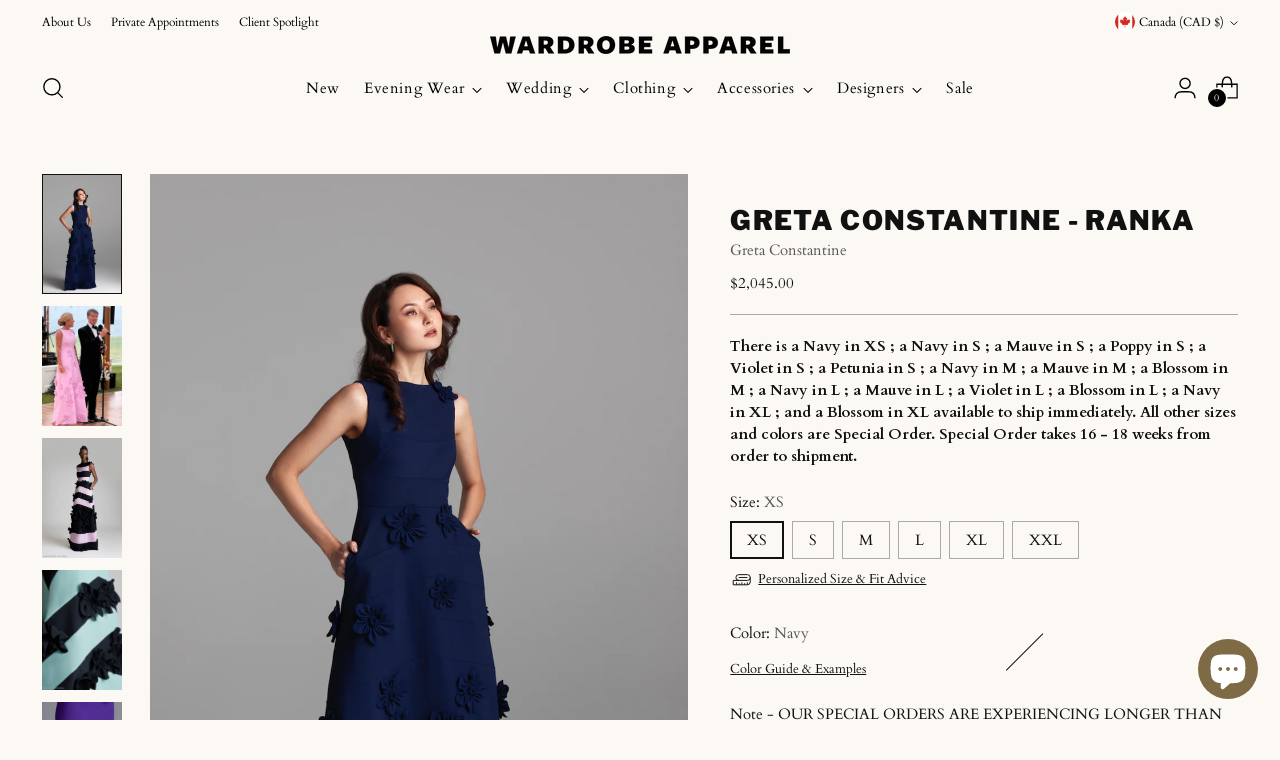

--- FILE ---
content_type: text/javascript; charset=utf-8
request_url: https://www.wdrobeapparel.com/products/greta-constantine-ranka.js
body_size: 4779
content:
{"id":7999179391228,"title":"Greta Constantine - Ranka","handle":"greta-constantine-ranka","description":"\u003cp data-mce-fragment=\"1\"\u003eThe Ranka is perfect for you wedding or event needs. \u003cb\u003e \u003c\/b\u003e\u003c\/p\u003e\n\u003cp data-mce-fragment=\"1\"\u003e\u003cstrong\u003eSpecial note on the color ROSE. Rose special orders do not start arriving until May 1st, 2026. Please do not order Rose if you need your gown before May 2026. \u003c\/strong\u003e\u003c\/p\u003e\n\u003cul data-mce-fragment=\"1\"\u003e\n\u003cli data-mce-fragment=\"1\"\u003eWe do recommend you size up do to a slim fit\u003c\/li\u003e\n\u003cli data-mce-fragment=\"1\"\u003e68% polyamide | 32% elastane\u003c\/li\u003e\n\u003cli data-mce-fragment=\"1\"\u003eMade in Toronto | Fabric milled in Italy\u003c\/li\u003e\n\u003cli data-mce-fragment=\"1\"\u003eDry Clean\u003c\/li\u003e\n\u003c\/ul\u003e","published_at":"2023-02-01T10:05:32-08:00","created_at":"2023-02-01T10:02:26-08:00","vendor":"Greta Constantine","type":"Dresses","tags":["black tie","flash-30","FLASH30","gowns","MOB","MOG","mother of the bride","mother of the groom","New arrivals","spo-default","spo-enabled","whats new"],"price":204500,"price_min":204500,"price_max":204500,"available":true,"price_varies":false,"compare_at_price":null,"compare_at_price_min":0,"compare_at_price_max":0,"compare_at_price_varies":false,"variants":[{"id":44566460563708,"title":"XS \/ Navy","option1":"XS","option2":"Navy","option3":null,"sku":"","requires_shipping":true,"taxable":true,"featured_image":{"id":41500623241468,"product_id":7999179391228,"position":1,"created_at":"2024-06-07T12:49:58-07:00","updated_at":"2024-12-02T17:39:28-08:00","alt":"Greta Constantine - Ranka-Dresses-Wardrobe Apparel","width":951,"height":1431,"src":"https:\/\/cdn.shopify.com\/s\/files\/1\/0811\/5663\/files\/Screenshot_2024-06-07_at_12.49.40_PM.png?v=1733189968","variant_ids":[44566460563708,44566460596476,44566460629244,44566460662012,44566460694780,48383409193212]},"available":true,"name":"Greta Constantine - Ranka - XS \/ Navy","public_title":"XS \/ Navy","options":["XS","Navy"],"price":204500,"weight":1800,"compare_at_price":null,"inventory_quantity":2,"inventory_management":"shopify","inventory_policy":"continue","barcode":"60563708","featured_media":{"alt":"Greta Constantine - Ranka-Dresses-Wardrobe Apparel","id":34205658743036,"position":1,"preview_image":{"aspect_ratio":0.665,"height":1431,"width":951,"src":"https:\/\/cdn.shopify.com\/s\/files\/1\/0811\/5663\/files\/Screenshot_2024-06-07_at_12.49.40_PM.png?v=1733189968"}},"requires_selling_plan":false,"selling_plan_allocations":[]},{"id":44155261485308,"title":"XS \/ Malva","option1":"XS","option2":"Malva","option3":null,"sku":"","requires_shipping":true,"taxable":true,"featured_image":{"id":42384524443900,"product_id":7999179391228,"position":29,"created_at":"2024-08-28T14:17:03-07:00","updated_at":"2025-10-10T15:16:21-07:00","alt":"Greta Constantine - Rembrandt Rose Gown-Dresses-Wardrobe Apparel","width":300,"height":283,"src":"https:\/\/cdn.shopify.com\/s\/files\/1\/0811\/5663\/files\/malva.jpg?v=1760134581","variant_ids":[44155261485308,44155261649148,44155261812988,44155261976828,44155262140668,48383408996604]},"available":true,"name":"Greta Constantine - Ranka - XS \/ Malva","public_title":"XS \/ Malva","options":["XS","Malva"],"price":204500,"weight":1800,"compare_at_price":null,"inventory_quantity":0,"inventory_management":"shopify","inventory_policy":"continue","barcode":"61485308","featured_media":{"alt":"Greta Constantine - Rembrandt Rose Gown-Dresses-Wardrobe Apparel","id":34856551710972,"position":29,"preview_image":{"aspect_ratio":1.06,"height":283,"width":300,"src":"https:\/\/cdn.shopify.com\/s\/files\/1\/0811\/5663\/files\/malva.jpg?v=1760134581"}},"requires_selling_plan":false,"selling_plan_allocations":[]},{"id":44155261518076,"title":"XS \/ Rose","option1":"XS","option2":"Rose","option3":null,"sku":"","requires_shipping":true,"taxable":true,"featured_image":{"id":39375272018172,"product_id":7999179391228,"position":2,"created_at":"2023-06-09T13:45:22-07:00","updated_at":"2024-12-02T17:39:33-08:00","alt":"Greta Constantine - Ranka-Dresses-Wardrobe Apparel","width":805,"height":1319,"src":"https:\/\/cdn.shopify.com\/s\/files\/1\/0811\/5663\/files\/image_b66e5a6f-7412-4604-bee3-4a10cc3447eb.jpg?v=1733189973","variant_ids":[44155261518076,44155261681916,44155261845756,44155262009596,44155262173436,48383409029372]},"available":true,"name":"Greta Constantine - Ranka - XS \/ Rose","public_title":"XS \/ Rose","options":["XS","Rose"],"price":204500,"weight":1800,"compare_at_price":null,"inventory_quantity":0,"inventory_management":"shopify","inventory_policy":"continue","barcode":"61518076","featured_media":{"alt":"Greta Constantine - Ranka-Dresses-Wardrobe Apparel","id":31969085194492,"position":2,"preview_image":{"aspect_ratio":0.61,"height":1319,"width":805,"src":"https:\/\/cdn.shopify.com\/s\/files\/1\/0811\/5663\/files\/image_b66e5a6f-7412-4604-bee3-4a10cc3447eb.jpg?v=1733189973"}},"requires_selling_plan":false,"selling_plan_allocations":[]},{"id":48632084758780,"title":"XS \/ Black\/Rose","option1":"XS","option2":"Black\/Rose","option3":null,"sku":null,"requires_shipping":true,"taxable":true,"featured_image":{"id":38959676489980,"product_id":7999179391228,"position":3,"created_at":"2023-02-01T10:03:46-08:00","updated_at":"2024-12-02T17:39:37-08:00","alt":"Greta Constantine - Ranka-Dresses-Wardrobe Apparel","width":1049,"height":1575,"src":"https:\/\/cdn.shopify.com\/s\/files\/1\/0811\/5663\/products\/GretaConstantine-resort2023-preview-sales-3.jpg?v=1733189977","variant_ids":[48632084758780,48632084791548,48632084824316,48632084857084,48632084889852,48632084922620]},"available":true,"name":"Greta Constantine - Ranka - XS \/ Black\/Rose","public_title":"XS \/ Black\/Rose","options":["XS","Black\/Rose"],"price":204500,"weight":1800,"compare_at_price":null,"inventory_quantity":0,"inventory_management":"shopify","inventory_policy":"continue","barcode":"84758780","featured_media":{"alt":"Greta Constantine - Ranka-Dresses-Wardrobe Apparel","id":31545671024892,"position":3,"preview_image":{"aspect_ratio":0.666,"height":1575,"width":1049,"src":"https:\/\/cdn.shopify.com\/s\/files\/1\/0811\/5663\/products\/GretaConstantine-resort2023-preview-sales-3.jpg?v=1733189977"}},"requires_selling_plan":false,"selling_plan_allocations":[]},{"id":44155261550844,"title":"XS \/ Mauve","option1":"XS","option2":"Mauve","option3":null,"sku":"","requires_shipping":true,"taxable":true,"featured_image":{"id":42851166486780,"product_id":7999179391228,"position":9,"created_at":"2024-10-18T13:21:23-07:00","updated_at":"2024-12-02T17:40:03-08:00","alt":"Greta Constantine - Ranka-Dresses-Wardrobe Apparel","width":1049,"height":1575,"src":"https:\/\/cdn.shopify.com\/s\/files\/1\/0811\/5663\/files\/WARDROBE_APPAREL-7349.jpg?v=1733190003","variant_ids":[44155261550844,44155261714684,44155261878524,44155262042364,44155262206204,48383409062140]},"available":true,"name":"Greta Constantine - Ranka - XS \/ Mauve","public_title":"XS \/ Mauve","options":["XS","Mauve"],"price":204500,"weight":1800,"compare_at_price":null,"inventory_quantity":0,"inventory_management":"shopify","inventory_policy":"continue","barcode":"61550844","featured_media":{"alt":"Greta Constantine - Ranka-Dresses-Wardrobe Apparel","id":35173206032636,"position":9,"preview_image":{"aspect_ratio":0.666,"height":1575,"width":1049,"src":"https:\/\/cdn.shopify.com\/s\/files\/1\/0811\/5663\/files\/WARDROBE_APPAREL-7349.jpg?v=1733190003"}},"requires_selling_plan":false,"selling_plan_allocations":[]},{"id":44155261583612,"title":"XS \/ Poppy","option1":"XS","option2":"Poppy","option3":null,"sku":"","requires_shipping":true,"taxable":true,"featured_image":{"id":42603953553660,"product_id":7999179391228,"position":8,"created_at":"2024-09-20T10:38:50-07:00","updated_at":"2024-12-02T17:39:58-08:00","alt":"Greta Constantine - Ranka-Dresses-Wardrobe Apparel","width":1178,"height":1453,"src":"https:\/\/cdn.shopify.com\/s\/files\/1\/0811\/5663\/files\/B70C25EA-7BCE-4291-A85F-90D88930E699.jpg?v=1733189998","variant_ids":[44155261583612,44155261747452,44155261911292,44155262075132,44155262238972,48383409094908]},"available":true,"name":"Greta Constantine - Ranka - XS \/ Poppy","public_title":"XS \/ Poppy","options":["XS","Poppy"],"price":204500,"weight":1800,"compare_at_price":null,"inventory_quantity":0,"inventory_management":"shopify","inventory_policy":"continue","barcode":"61583612","featured_media":{"alt":"Greta Constantine - Ranka-Dresses-Wardrobe Apparel","id":35002191511804,"position":8,"preview_image":{"aspect_ratio":0.811,"height":1453,"width":1178,"src":"https:\/\/cdn.shopify.com\/s\/files\/1\/0811\/5663\/files\/B70C25EA-7BCE-4291-A85F-90D88930E699.jpg?v=1733189998"}},"requires_selling_plan":false,"selling_plan_allocations":[]},{"id":44155261616380,"title":"XS \/ Black\/Mint","option1":"XS","option2":"Black\/Mint","option3":null,"sku":"","requires_shipping":true,"taxable":true,"featured_image":{"id":39209232138492,"product_id":7999179391228,"position":4,"created_at":"2023-04-10T13:39:12-07:00","updated_at":"2024-12-02T17:39:41-08:00","alt":"Greta Constantine - Ranka-Dresses-Wardrobe Apparel","width":283,"height":359,"src":"https:\/\/cdn.shopify.com\/s\/files\/1\/0811\/5663\/products\/Screenshot2023-04-10at1.38.57PM.png?v=1733189981","variant_ids":[44155261616380,44155261780220,44155261944060,44155262107900,44155262271740,48383409127676]},"available":false,"name":"Greta Constantine - Ranka - XS \/ Black\/Mint","public_title":"XS \/ Black\/Mint","options":["XS","Black\/Mint"],"price":204500,"weight":1800,"compare_at_price":null,"inventory_quantity":0,"inventory_management":"shopify","inventory_policy":"deny","barcode":"61616380","featured_media":{"alt":"Greta Constantine - Ranka-Dresses-Wardrobe Apparel","id":31799807279356,"position":4,"preview_image":{"aspect_ratio":0.788,"height":359,"width":283,"src":"https:\/\/cdn.shopify.com\/s\/files\/1\/0811\/5663\/products\/Screenshot2023-04-10at1.38.57PM.png?v=1733189981"}},"requires_selling_plan":false,"selling_plan_allocations":[]},{"id":44155278065916,"title":"XS \/ Violet","option1":"XS","option2":"Violet","option3":null,"sku":"","requires_shipping":true,"taxable":true,"featured_image":{"id":39209601532156,"product_id":7999179391228,"position":5,"created_at":"2023-04-10T14:55:03-07:00","updated_at":"2024-12-02T17:39:46-08:00","alt":"Greta Constantine - Ranka-Dresses-Wardrobe Apparel","width":265,"height":391,"src":"https:\/\/cdn.shopify.com\/s\/files\/1\/0811\/5663\/products\/Screenshot2023-04-10at2.54.28PM.png?v=1733189986","variant_ids":[44155278065916,44155278098684,44155278131452,44155278164220,44155278196988,48383409160444]},"available":true,"name":"Greta Constantine - Ranka - XS \/ Violet","public_title":"XS \/ Violet","options":["XS","Violet"],"price":204500,"weight":1800,"compare_at_price":null,"inventory_quantity":0,"inventory_management":"shopify","inventory_policy":"continue","barcode":"78065916","featured_media":{"alt":"Greta Constantine - Ranka-Dresses-Wardrobe Apparel","id":31800178966780,"position":5,"preview_image":{"aspect_ratio":0.678,"height":391,"width":265,"src":"https:\/\/cdn.shopify.com\/s\/files\/1\/0811\/5663\/products\/Screenshot2023-04-10at2.54.28PM.png?v=1733189986"}},"requires_selling_plan":false,"selling_plan_allocations":[]},{"id":44798409801980,"title":"XS \/ Blossom","option1":"XS","option2":"Blossom","option3":null,"sku":"","requires_shipping":true,"taxable":true,"featured_image":{"id":42851331637500,"product_id":7999179391228,"position":17,"created_at":"2024-10-18T13:34:44-07:00","updated_at":"2024-12-02T17:40:34-08:00","alt":"Greta Constantine - Ranka-Dresses-Wardrobe Apparel","width":1049,"height":1575,"src":"https:\/\/cdn.shopify.com\/s\/files\/1\/0811\/5663\/files\/WARDROBE_APPAREL-7437.jpg?v=1733190034","variant_ids":[44798409801980,44798409834748,44798409867516,44798409900284,44798409933052,48383409225980]},"available":true,"name":"Greta Constantine - Ranka - XS \/ Blossom","public_title":"XS \/ Blossom","options":["XS","Blossom"],"price":204500,"weight":1800,"compare_at_price":null,"inventory_quantity":0,"inventory_management":"shopify","inventory_policy":"continue","barcode":"09801980","featured_media":{"alt":"Greta Constantine - Ranka-Dresses-Wardrobe Apparel","id":35173308662012,"position":17,"preview_image":{"aspect_ratio":0.666,"height":1575,"width":1049,"src":"https:\/\/cdn.shopify.com\/s\/files\/1\/0811\/5663\/files\/WARDROBE_APPAREL-7437.jpg?v=1733190034"}},"requires_selling_plan":false,"selling_plan_allocations":[]},{"id":47790612054268,"title":"XS \/ Petunia","option1":"XS","option2":"Petunia","option3":null,"sku":null,"requires_shipping":true,"taxable":true,"featured_image":{"id":43753821569276,"product_id":7999179391228,"position":28,"created_at":"2025-01-28T10:53:15-08:00","updated_at":"2026-01-13T16:07:31-08:00","alt":"Greta Constantine - Zosalia Belt-Belt-Wardrobe Apparel","width":223,"height":226,"src":"https:\/\/cdn.shopify.com\/s\/files\/1\/0811\/5663\/files\/mkf-petunia.png?v=1768349251","variant_ids":[47790612054268,47790612087036,47790612119804,47790612152572,47790612185340,48383409258748]},"available":true,"name":"Greta Constantine - Ranka - XS \/ Petunia","public_title":"XS \/ Petunia","options":["XS","Petunia"],"price":204500,"weight":1800,"compare_at_price":null,"inventory_quantity":0,"inventory_management":"shopify","inventory_policy":"continue","barcode":"12054268","featured_media":{"alt":"Greta Constantine - Zosalia Belt-Belt-Wardrobe Apparel","id":35789873742076,"position":28,"preview_image":{"aspect_ratio":0.987,"height":226,"width":223,"src":"https:\/\/cdn.shopify.com\/s\/files\/1\/0811\/5663\/files\/mkf-petunia.png?v=1768349251"}},"requires_selling_plan":false,"selling_plan_allocations":[]},{"id":48383415156988,"title":"XS \/ Cobalt","option1":"XS","option2":"Cobalt","option3":null,"sku":null,"requires_shipping":true,"taxable":true,"featured_image":{"id":40713407987964,"product_id":7999179391228,"position":31,"created_at":"2024-03-24T14:08:58-07:00","updated_at":"2024-12-02T17:57:49-08:00","alt":"Greta Constantine - Carose-Dresses-Wardrobe Apparel","width":964,"height":937,"src":"https:\/\/cdn.shopify.com\/s\/files\/1\/0811\/5663\/files\/image_0792748d-abcb-4d4d-8c9c-96a9fc225f36.jpg?v=1733191069","variant_ids":[48383415156988,48383415189756,48383415222524,48383415255292,48383415288060,48383415320828]},"available":true,"name":"Greta Constantine - Ranka - XS \/ Cobalt","public_title":"XS \/ Cobalt","options":["XS","Cobalt"],"price":204500,"weight":1800,"compare_at_price":null,"inventory_quantity":0,"inventory_management":"shopify","inventory_policy":"continue","barcode":"15156988","featured_media":{"alt":"Greta Constantine - Carose-Dresses-Wardrobe Apparel","id":33384448000252,"position":31,"preview_image":{"aspect_ratio":1.029,"height":937,"width":964,"src":"https:\/\/cdn.shopify.com\/s\/files\/1\/0811\/5663\/files\/image_0792748d-abcb-4d4d-8c9c-96a9fc225f36.jpg?v=1733191069"}},"requires_selling_plan":false,"selling_plan_allocations":[]},{"id":44566460596476,"title":"S \/ Navy","option1":"S","option2":"Navy","option3":null,"sku":"","requires_shipping":true,"taxable":true,"featured_image":{"id":41500623241468,"product_id":7999179391228,"position":1,"created_at":"2024-06-07T12:49:58-07:00","updated_at":"2024-12-02T17:39:28-08:00","alt":"Greta Constantine - Ranka-Dresses-Wardrobe Apparel","width":951,"height":1431,"src":"https:\/\/cdn.shopify.com\/s\/files\/1\/0811\/5663\/files\/Screenshot_2024-06-07_at_12.49.40_PM.png?v=1733189968","variant_ids":[44566460563708,44566460596476,44566460629244,44566460662012,44566460694780,48383409193212]},"available":true,"name":"Greta Constantine - Ranka - S \/ Navy","public_title":"S \/ Navy","options":["S","Navy"],"price":204500,"weight":1800,"compare_at_price":null,"inventory_quantity":1,"inventory_management":"shopify","inventory_policy":"continue","barcode":"60596476","featured_media":{"alt":"Greta Constantine - Ranka-Dresses-Wardrobe Apparel","id":34205658743036,"position":1,"preview_image":{"aspect_ratio":0.665,"height":1431,"width":951,"src":"https:\/\/cdn.shopify.com\/s\/files\/1\/0811\/5663\/files\/Screenshot_2024-06-07_at_12.49.40_PM.png?v=1733189968"}},"requires_selling_plan":false,"selling_plan_allocations":[]},{"id":44155261649148,"title":"S \/ Malva","option1":"S","option2":"Malva","option3":null,"sku":"","requires_shipping":true,"taxable":true,"featured_image":{"id":42384524443900,"product_id":7999179391228,"position":29,"created_at":"2024-08-28T14:17:03-07:00","updated_at":"2025-10-10T15:16:21-07:00","alt":"Greta Constantine - Rembrandt Rose Gown-Dresses-Wardrobe Apparel","width":300,"height":283,"src":"https:\/\/cdn.shopify.com\/s\/files\/1\/0811\/5663\/files\/malva.jpg?v=1760134581","variant_ids":[44155261485308,44155261649148,44155261812988,44155261976828,44155262140668,48383408996604]},"available":true,"name":"Greta Constantine - Ranka - S \/ Malva","public_title":"S \/ Malva","options":["S","Malva"],"price":204500,"weight":1800,"compare_at_price":null,"inventory_quantity":0,"inventory_management":"shopify","inventory_policy":"continue","barcode":"61649148","featured_media":{"alt":"Greta Constantine - Rembrandt Rose Gown-Dresses-Wardrobe Apparel","id":34856551710972,"position":29,"preview_image":{"aspect_ratio":1.06,"height":283,"width":300,"src":"https:\/\/cdn.shopify.com\/s\/files\/1\/0811\/5663\/files\/malva.jpg?v=1760134581"}},"requires_selling_plan":false,"selling_plan_allocations":[]},{"id":44155261681916,"title":"S \/ Rose","option1":"S","option2":"Rose","option3":null,"sku":"","requires_shipping":true,"taxable":true,"featured_image":{"id":39375272018172,"product_id":7999179391228,"position":2,"created_at":"2023-06-09T13:45:22-07:00","updated_at":"2024-12-02T17:39:33-08:00","alt":"Greta Constantine - Ranka-Dresses-Wardrobe Apparel","width":805,"height":1319,"src":"https:\/\/cdn.shopify.com\/s\/files\/1\/0811\/5663\/files\/image_b66e5a6f-7412-4604-bee3-4a10cc3447eb.jpg?v=1733189973","variant_ids":[44155261518076,44155261681916,44155261845756,44155262009596,44155262173436,48383409029372]},"available":true,"name":"Greta Constantine - Ranka - S \/ Rose","public_title":"S \/ Rose","options":["S","Rose"],"price":204500,"weight":1800,"compare_at_price":null,"inventory_quantity":0,"inventory_management":"shopify","inventory_policy":"continue","barcode":"61681916","featured_media":{"alt":"Greta Constantine - Ranka-Dresses-Wardrobe Apparel","id":31969085194492,"position":2,"preview_image":{"aspect_ratio":0.61,"height":1319,"width":805,"src":"https:\/\/cdn.shopify.com\/s\/files\/1\/0811\/5663\/files\/image_b66e5a6f-7412-4604-bee3-4a10cc3447eb.jpg?v=1733189973"}},"requires_selling_plan":false,"selling_plan_allocations":[]},{"id":48632084791548,"title":"S \/ Black\/Rose","option1":"S","option2":"Black\/Rose","option3":null,"sku":null,"requires_shipping":true,"taxable":true,"featured_image":{"id":38959676489980,"product_id":7999179391228,"position":3,"created_at":"2023-02-01T10:03:46-08:00","updated_at":"2024-12-02T17:39:37-08:00","alt":"Greta Constantine - Ranka-Dresses-Wardrobe Apparel","width":1049,"height":1575,"src":"https:\/\/cdn.shopify.com\/s\/files\/1\/0811\/5663\/products\/GretaConstantine-resort2023-preview-sales-3.jpg?v=1733189977","variant_ids":[48632084758780,48632084791548,48632084824316,48632084857084,48632084889852,48632084922620]},"available":true,"name":"Greta Constantine - Ranka - S \/ Black\/Rose","public_title":"S \/ Black\/Rose","options":["S","Black\/Rose"],"price":204500,"weight":1800,"compare_at_price":null,"inventory_quantity":0,"inventory_management":"shopify","inventory_policy":"continue","barcode":"84791548","featured_media":{"alt":"Greta Constantine - Ranka-Dresses-Wardrobe Apparel","id":31545671024892,"position":3,"preview_image":{"aspect_ratio":0.666,"height":1575,"width":1049,"src":"https:\/\/cdn.shopify.com\/s\/files\/1\/0811\/5663\/products\/GretaConstantine-resort2023-preview-sales-3.jpg?v=1733189977"}},"requires_selling_plan":false,"selling_plan_allocations":[]},{"id":44155261714684,"title":"S \/ Mauve","option1":"S","option2":"Mauve","option3":null,"sku":"","requires_shipping":true,"taxable":true,"featured_image":{"id":42851166486780,"product_id":7999179391228,"position":9,"created_at":"2024-10-18T13:21:23-07:00","updated_at":"2024-12-02T17:40:03-08:00","alt":"Greta Constantine - Ranka-Dresses-Wardrobe Apparel","width":1049,"height":1575,"src":"https:\/\/cdn.shopify.com\/s\/files\/1\/0811\/5663\/files\/WARDROBE_APPAREL-7349.jpg?v=1733190003","variant_ids":[44155261550844,44155261714684,44155261878524,44155262042364,44155262206204,48383409062140]},"available":true,"name":"Greta Constantine - Ranka - S \/ Mauve","public_title":"S \/ Mauve","options":["S","Mauve"],"price":204500,"weight":1800,"compare_at_price":null,"inventory_quantity":1,"inventory_management":"shopify","inventory_policy":"continue","barcode":"61714684","featured_media":{"alt":"Greta Constantine - Ranka-Dresses-Wardrobe Apparel","id":35173206032636,"position":9,"preview_image":{"aspect_ratio":0.666,"height":1575,"width":1049,"src":"https:\/\/cdn.shopify.com\/s\/files\/1\/0811\/5663\/files\/WARDROBE_APPAREL-7349.jpg?v=1733190003"}},"requires_selling_plan":false,"selling_plan_allocations":[]},{"id":44155261747452,"title":"S \/ Poppy","option1":"S","option2":"Poppy","option3":null,"sku":"","requires_shipping":true,"taxable":true,"featured_image":{"id":42603953553660,"product_id":7999179391228,"position":8,"created_at":"2024-09-20T10:38:50-07:00","updated_at":"2024-12-02T17:39:58-08:00","alt":"Greta Constantine - Ranka-Dresses-Wardrobe Apparel","width":1178,"height":1453,"src":"https:\/\/cdn.shopify.com\/s\/files\/1\/0811\/5663\/files\/B70C25EA-7BCE-4291-A85F-90D88930E699.jpg?v=1733189998","variant_ids":[44155261583612,44155261747452,44155261911292,44155262075132,44155262238972,48383409094908]},"available":true,"name":"Greta Constantine - Ranka - S \/ Poppy","public_title":"S \/ Poppy","options":["S","Poppy"],"price":204500,"weight":1800,"compare_at_price":null,"inventory_quantity":1,"inventory_management":"shopify","inventory_policy":"continue","barcode":"61747452","featured_media":{"alt":"Greta Constantine - Ranka-Dresses-Wardrobe Apparel","id":35002191511804,"position":8,"preview_image":{"aspect_ratio":0.811,"height":1453,"width":1178,"src":"https:\/\/cdn.shopify.com\/s\/files\/1\/0811\/5663\/files\/B70C25EA-7BCE-4291-A85F-90D88930E699.jpg?v=1733189998"}},"requires_selling_plan":false,"selling_plan_allocations":[]},{"id":44155261780220,"title":"S \/ Black\/Mint","option1":"S","option2":"Black\/Mint","option3":null,"sku":"","requires_shipping":true,"taxable":true,"featured_image":{"id":39209232138492,"product_id":7999179391228,"position":4,"created_at":"2023-04-10T13:39:12-07:00","updated_at":"2024-12-02T17:39:41-08:00","alt":"Greta Constantine - Ranka-Dresses-Wardrobe Apparel","width":283,"height":359,"src":"https:\/\/cdn.shopify.com\/s\/files\/1\/0811\/5663\/products\/Screenshot2023-04-10at1.38.57PM.png?v=1733189981","variant_ids":[44155261616380,44155261780220,44155261944060,44155262107900,44155262271740,48383409127676]},"available":false,"name":"Greta Constantine - Ranka - S \/ Black\/Mint","public_title":"S \/ Black\/Mint","options":["S","Black\/Mint"],"price":204500,"weight":1800,"compare_at_price":null,"inventory_quantity":0,"inventory_management":"shopify","inventory_policy":"deny","barcode":"61780220","featured_media":{"alt":"Greta Constantine - Ranka-Dresses-Wardrobe Apparel","id":31799807279356,"position":4,"preview_image":{"aspect_ratio":0.788,"height":359,"width":283,"src":"https:\/\/cdn.shopify.com\/s\/files\/1\/0811\/5663\/products\/Screenshot2023-04-10at1.38.57PM.png?v=1733189981"}},"requires_selling_plan":false,"selling_plan_allocations":[]},{"id":44155278098684,"title":"S \/ Violet","option1":"S","option2":"Violet","option3":null,"sku":"","requires_shipping":true,"taxable":true,"featured_image":{"id":39209601532156,"product_id":7999179391228,"position":5,"created_at":"2023-04-10T14:55:03-07:00","updated_at":"2024-12-02T17:39:46-08:00","alt":"Greta Constantine - Ranka-Dresses-Wardrobe Apparel","width":265,"height":391,"src":"https:\/\/cdn.shopify.com\/s\/files\/1\/0811\/5663\/products\/Screenshot2023-04-10at2.54.28PM.png?v=1733189986","variant_ids":[44155278065916,44155278098684,44155278131452,44155278164220,44155278196988,48383409160444]},"available":true,"name":"Greta Constantine - Ranka - S \/ Violet","public_title":"S \/ Violet","options":["S","Violet"],"price":204500,"weight":1800,"compare_at_price":null,"inventory_quantity":1,"inventory_management":"shopify","inventory_policy":"continue","barcode":"78098684","featured_media":{"alt":"Greta Constantine - Ranka-Dresses-Wardrobe Apparel","id":31800178966780,"position":5,"preview_image":{"aspect_ratio":0.678,"height":391,"width":265,"src":"https:\/\/cdn.shopify.com\/s\/files\/1\/0811\/5663\/products\/Screenshot2023-04-10at2.54.28PM.png?v=1733189986"}},"requires_selling_plan":false,"selling_plan_allocations":[]},{"id":44798409834748,"title":"S \/ Blossom","option1":"S","option2":"Blossom","option3":null,"sku":"","requires_shipping":true,"taxable":true,"featured_image":{"id":42851331637500,"product_id":7999179391228,"position":17,"created_at":"2024-10-18T13:34:44-07:00","updated_at":"2024-12-02T17:40:34-08:00","alt":"Greta Constantine - Ranka-Dresses-Wardrobe Apparel","width":1049,"height":1575,"src":"https:\/\/cdn.shopify.com\/s\/files\/1\/0811\/5663\/files\/WARDROBE_APPAREL-7437.jpg?v=1733190034","variant_ids":[44798409801980,44798409834748,44798409867516,44798409900284,44798409933052,48383409225980]},"available":true,"name":"Greta Constantine - Ranka - S \/ Blossom","public_title":"S \/ Blossom","options":["S","Blossom"],"price":204500,"weight":1800,"compare_at_price":null,"inventory_quantity":0,"inventory_management":"shopify","inventory_policy":"continue","barcode":"09834748","featured_media":{"alt":"Greta Constantine - Ranka-Dresses-Wardrobe Apparel","id":35173308662012,"position":17,"preview_image":{"aspect_ratio":0.666,"height":1575,"width":1049,"src":"https:\/\/cdn.shopify.com\/s\/files\/1\/0811\/5663\/files\/WARDROBE_APPAREL-7437.jpg?v=1733190034"}},"requires_selling_plan":false,"selling_plan_allocations":[]},{"id":47790612087036,"title":"S \/ Petunia","option1":"S","option2":"Petunia","option3":null,"sku":null,"requires_shipping":true,"taxable":true,"featured_image":{"id":43753821569276,"product_id":7999179391228,"position":28,"created_at":"2025-01-28T10:53:15-08:00","updated_at":"2026-01-13T16:07:31-08:00","alt":"Greta Constantine - Zosalia Belt-Belt-Wardrobe Apparel","width":223,"height":226,"src":"https:\/\/cdn.shopify.com\/s\/files\/1\/0811\/5663\/files\/mkf-petunia.png?v=1768349251","variant_ids":[47790612054268,47790612087036,47790612119804,47790612152572,47790612185340,48383409258748]},"available":true,"name":"Greta Constantine - Ranka - S \/ Petunia","public_title":"S \/ Petunia","options":["S","Petunia"],"price":204500,"weight":1800,"compare_at_price":null,"inventory_quantity":1,"inventory_management":"shopify","inventory_policy":"continue","barcode":"12087036","featured_media":{"alt":"Greta Constantine - Zosalia Belt-Belt-Wardrobe Apparel","id":35789873742076,"position":28,"preview_image":{"aspect_ratio":0.987,"height":226,"width":223,"src":"https:\/\/cdn.shopify.com\/s\/files\/1\/0811\/5663\/files\/mkf-petunia.png?v=1768349251"}},"requires_selling_plan":false,"selling_plan_allocations":[]},{"id":48383415189756,"title":"S \/ Cobalt","option1":"S","option2":"Cobalt","option3":null,"sku":null,"requires_shipping":true,"taxable":true,"featured_image":{"id":40713407987964,"product_id":7999179391228,"position":31,"created_at":"2024-03-24T14:08:58-07:00","updated_at":"2024-12-02T17:57:49-08:00","alt":"Greta Constantine - Carose-Dresses-Wardrobe Apparel","width":964,"height":937,"src":"https:\/\/cdn.shopify.com\/s\/files\/1\/0811\/5663\/files\/image_0792748d-abcb-4d4d-8c9c-96a9fc225f36.jpg?v=1733191069","variant_ids":[48383415156988,48383415189756,48383415222524,48383415255292,48383415288060,48383415320828]},"available":true,"name":"Greta Constantine - Ranka - S \/ Cobalt","public_title":"S \/ Cobalt","options":["S","Cobalt"],"price":204500,"weight":1800,"compare_at_price":null,"inventory_quantity":0,"inventory_management":"shopify","inventory_policy":"continue","barcode":"15189756","featured_media":{"alt":"Greta Constantine - Carose-Dresses-Wardrobe Apparel","id":33384448000252,"position":31,"preview_image":{"aspect_ratio":1.029,"height":937,"width":964,"src":"https:\/\/cdn.shopify.com\/s\/files\/1\/0811\/5663\/files\/image_0792748d-abcb-4d4d-8c9c-96a9fc225f36.jpg?v=1733191069"}},"requires_selling_plan":false,"selling_plan_allocations":[]},{"id":44566460629244,"title":"M \/ Navy","option1":"M","option2":"Navy","option3":null,"sku":"","requires_shipping":true,"taxable":true,"featured_image":{"id":41500623241468,"product_id":7999179391228,"position":1,"created_at":"2024-06-07T12:49:58-07:00","updated_at":"2024-12-02T17:39:28-08:00","alt":"Greta Constantine - Ranka-Dresses-Wardrobe Apparel","width":951,"height":1431,"src":"https:\/\/cdn.shopify.com\/s\/files\/1\/0811\/5663\/files\/Screenshot_2024-06-07_at_12.49.40_PM.png?v=1733189968","variant_ids":[44566460563708,44566460596476,44566460629244,44566460662012,44566460694780,48383409193212]},"available":true,"name":"Greta Constantine - Ranka - M \/ Navy","public_title":"M \/ Navy","options":["M","Navy"],"price":204500,"weight":1800,"compare_at_price":null,"inventory_quantity":2,"inventory_management":"shopify","inventory_policy":"continue","barcode":"60629244","featured_media":{"alt":"Greta Constantine - Ranka-Dresses-Wardrobe Apparel","id":34205658743036,"position":1,"preview_image":{"aspect_ratio":0.665,"height":1431,"width":951,"src":"https:\/\/cdn.shopify.com\/s\/files\/1\/0811\/5663\/files\/Screenshot_2024-06-07_at_12.49.40_PM.png?v=1733189968"}},"requires_selling_plan":false,"selling_plan_allocations":[]},{"id":44155261812988,"title":"M \/ Malva","option1":"M","option2":"Malva","option3":null,"sku":"","requires_shipping":true,"taxable":true,"featured_image":{"id":42384524443900,"product_id":7999179391228,"position":29,"created_at":"2024-08-28T14:17:03-07:00","updated_at":"2025-10-10T15:16:21-07:00","alt":"Greta Constantine - Rembrandt Rose Gown-Dresses-Wardrobe Apparel","width":300,"height":283,"src":"https:\/\/cdn.shopify.com\/s\/files\/1\/0811\/5663\/files\/malva.jpg?v=1760134581","variant_ids":[44155261485308,44155261649148,44155261812988,44155261976828,44155262140668,48383408996604]},"available":true,"name":"Greta Constantine - Ranka - M \/ Malva","public_title":"M \/ Malva","options":["M","Malva"],"price":204500,"weight":1800,"compare_at_price":null,"inventory_quantity":0,"inventory_management":"shopify","inventory_policy":"continue","barcode":"61812988","featured_media":{"alt":"Greta Constantine - Rembrandt Rose Gown-Dresses-Wardrobe Apparel","id":34856551710972,"position":29,"preview_image":{"aspect_ratio":1.06,"height":283,"width":300,"src":"https:\/\/cdn.shopify.com\/s\/files\/1\/0811\/5663\/files\/malva.jpg?v=1760134581"}},"requires_selling_plan":false,"selling_plan_allocations":[]},{"id":44155261845756,"title":"M \/ Rose","option1":"M","option2":"Rose","option3":null,"sku":"","requires_shipping":true,"taxable":true,"featured_image":{"id":39375272018172,"product_id":7999179391228,"position":2,"created_at":"2023-06-09T13:45:22-07:00","updated_at":"2024-12-02T17:39:33-08:00","alt":"Greta Constantine - Ranka-Dresses-Wardrobe Apparel","width":805,"height":1319,"src":"https:\/\/cdn.shopify.com\/s\/files\/1\/0811\/5663\/files\/image_b66e5a6f-7412-4604-bee3-4a10cc3447eb.jpg?v=1733189973","variant_ids":[44155261518076,44155261681916,44155261845756,44155262009596,44155262173436,48383409029372]},"available":true,"name":"Greta Constantine - Ranka - M \/ Rose","public_title":"M \/ Rose","options":["M","Rose"],"price":204500,"weight":1800,"compare_at_price":null,"inventory_quantity":-1,"inventory_management":"shopify","inventory_policy":"continue","barcode":"61845756","featured_media":{"alt":"Greta Constantine - Ranka-Dresses-Wardrobe Apparel","id":31969085194492,"position":2,"preview_image":{"aspect_ratio":0.61,"height":1319,"width":805,"src":"https:\/\/cdn.shopify.com\/s\/files\/1\/0811\/5663\/files\/image_b66e5a6f-7412-4604-bee3-4a10cc3447eb.jpg?v=1733189973"}},"requires_selling_plan":false,"selling_plan_allocations":[]},{"id":48632084824316,"title":"M \/ Black\/Rose","option1":"M","option2":"Black\/Rose","option3":null,"sku":null,"requires_shipping":true,"taxable":true,"featured_image":{"id":38959676489980,"product_id":7999179391228,"position":3,"created_at":"2023-02-01T10:03:46-08:00","updated_at":"2024-12-02T17:39:37-08:00","alt":"Greta Constantine - Ranka-Dresses-Wardrobe Apparel","width":1049,"height":1575,"src":"https:\/\/cdn.shopify.com\/s\/files\/1\/0811\/5663\/products\/GretaConstantine-resort2023-preview-sales-3.jpg?v=1733189977","variant_ids":[48632084758780,48632084791548,48632084824316,48632084857084,48632084889852,48632084922620]},"available":true,"name":"Greta Constantine - Ranka - M \/ Black\/Rose","public_title":"M \/ Black\/Rose","options":["M","Black\/Rose"],"price":204500,"weight":1800,"compare_at_price":null,"inventory_quantity":0,"inventory_management":"shopify","inventory_policy":"continue","barcode":"84824316","featured_media":{"alt":"Greta Constantine - Ranka-Dresses-Wardrobe Apparel","id":31545671024892,"position":3,"preview_image":{"aspect_ratio":0.666,"height":1575,"width":1049,"src":"https:\/\/cdn.shopify.com\/s\/files\/1\/0811\/5663\/products\/GretaConstantine-resort2023-preview-sales-3.jpg?v=1733189977"}},"requires_selling_plan":false,"selling_plan_allocations":[]},{"id":44155261878524,"title":"M \/ Mauve","option1":"M","option2":"Mauve","option3":null,"sku":"","requires_shipping":true,"taxable":true,"featured_image":{"id":42851166486780,"product_id":7999179391228,"position":9,"created_at":"2024-10-18T13:21:23-07:00","updated_at":"2024-12-02T17:40:03-08:00","alt":"Greta Constantine - Ranka-Dresses-Wardrobe Apparel","width":1049,"height":1575,"src":"https:\/\/cdn.shopify.com\/s\/files\/1\/0811\/5663\/files\/WARDROBE_APPAREL-7349.jpg?v=1733190003","variant_ids":[44155261550844,44155261714684,44155261878524,44155262042364,44155262206204,48383409062140]},"available":true,"name":"Greta Constantine - Ranka - M \/ Mauve","public_title":"M \/ Mauve","options":["M","Mauve"],"price":204500,"weight":1800,"compare_at_price":null,"inventory_quantity":1,"inventory_management":"shopify","inventory_policy":"continue","barcode":"61878524","featured_media":{"alt":"Greta Constantine - Ranka-Dresses-Wardrobe Apparel","id":35173206032636,"position":9,"preview_image":{"aspect_ratio":0.666,"height":1575,"width":1049,"src":"https:\/\/cdn.shopify.com\/s\/files\/1\/0811\/5663\/files\/WARDROBE_APPAREL-7349.jpg?v=1733190003"}},"requires_selling_plan":false,"selling_plan_allocations":[]},{"id":44155261911292,"title":"M \/ Poppy","option1":"M","option2":"Poppy","option3":null,"sku":"","requires_shipping":true,"taxable":true,"featured_image":{"id":42603953553660,"product_id":7999179391228,"position":8,"created_at":"2024-09-20T10:38:50-07:00","updated_at":"2024-12-02T17:39:58-08:00","alt":"Greta Constantine - Ranka-Dresses-Wardrobe Apparel","width":1178,"height":1453,"src":"https:\/\/cdn.shopify.com\/s\/files\/1\/0811\/5663\/files\/B70C25EA-7BCE-4291-A85F-90D88930E699.jpg?v=1733189998","variant_ids":[44155261583612,44155261747452,44155261911292,44155262075132,44155262238972,48383409094908]},"available":true,"name":"Greta Constantine - Ranka - M \/ Poppy","public_title":"M \/ Poppy","options":["M","Poppy"],"price":204500,"weight":1800,"compare_at_price":null,"inventory_quantity":-1,"inventory_management":"shopify","inventory_policy":"continue","barcode":"61911292","featured_media":{"alt":"Greta Constantine - Ranka-Dresses-Wardrobe Apparel","id":35002191511804,"position":8,"preview_image":{"aspect_ratio":0.811,"height":1453,"width":1178,"src":"https:\/\/cdn.shopify.com\/s\/files\/1\/0811\/5663\/files\/B70C25EA-7BCE-4291-A85F-90D88930E699.jpg?v=1733189998"}},"requires_selling_plan":false,"selling_plan_allocations":[]},{"id":44155261944060,"title":"M \/ Black\/Mint","option1":"M","option2":"Black\/Mint","option3":null,"sku":"","requires_shipping":true,"taxable":true,"featured_image":{"id":39209232138492,"product_id":7999179391228,"position":4,"created_at":"2023-04-10T13:39:12-07:00","updated_at":"2024-12-02T17:39:41-08:00","alt":"Greta Constantine - Ranka-Dresses-Wardrobe Apparel","width":283,"height":359,"src":"https:\/\/cdn.shopify.com\/s\/files\/1\/0811\/5663\/products\/Screenshot2023-04-10at1.38.57PM.png?v=1733189981","variant_ids":[44155261616380,44155261780220,44155261944060,44155262107900,44155262271740,48383409127676]},"available":false,"name":"Greta Constantine - Ranka - M \/ Black\/Mint","public_title":"M \/ Black\/Mint","options":["M","Black\/Mint"],"price":204500,"weight":1800,"compare_at_price":null,"inventory_quantity":0,"inventory_management":"shopify","inventory_policy":"deny","barcode":"61944060","featured_media":{"alt":"Greta Constantine - Ranka-Dresses-Wardrobe Apparel","id":31799807279356,"position":4,"preview_image":{"aspect_ratio":0.788,"height":359,"width":283,"src":"https:\/\/cdn.shopify.com\/s\/files\/1\/0811\/5663\/products\/Screenshot2023-04-10at1.38.57PM.png?v=1733189981"}},"requires_selling_plan":false,"selling_plan_allocations":[]},{"id":44155278131452,"title":"M \/ Violet","option1":"M","option2":"Violet","option3":null,"sku":"","requires_shipping":true,"taxable":true,"featured_image":{"id":39209601532156,"product_id":7999179391228,"position":5,"created_at":"2023-04-10T14:55:03-07:00","updated_at":"2024-12-02T17:39:46-08:00","alt":"Greta Constantine - Ranka-Dresses-Wardrobe Apparel","width":265,"height":391,"src":"https:\/\/cdn.shopify.com\/s\/files\/1\/0811\/5663\/products\/Screenshot2023-04-10at2.54.28PM.png?v=1733189986","variant_ids":[44155278065916,44155278098684,44155278131452,44155278164220,44155278196988,48383409160444]},"available":true,"name":"Greta Constantine - Ranka - M \/ Violet","public_title":"M \/ Violet","options":["M","Violet"],"price":204500,"weight":1800,"compare_at_price":null,"inventory_quantity":0,"inventory_management":"shopify","inventory_policy":"continue","barcode":"78131452","featured_media":{"alt":"Greta Constantine - Ranka-Dresses-Wardrobe Apparel","id":31800178966780,"position":5,"preview_image":{"aspect_ratio":0.678,"height":391,"width":265,"src":"https:\/\/cdn.shopify.com\/s\/files\/1\/0811\/5663\/products\/Screenshot2023-04-10at2.54.28PM.png?v=1733189986"}},"requires_selling_plan":false,"selling_plan_allocations":[]},{"id":44798409867516,"title":"M \/ Blossom","option1":"M","option2":"Blossom","option3":null,"sku":"","requires_shipping":true,"taxable":true,"featured_image":{"id":42851331637500,"product_id":7999179391228,"position":17,"created_at":"2024-10-18T13:34:44-07:00","updated_at":"2024-12-02T17:40:34-08:00","alt":"Greta Constantine - Ranka-Dresses-Wardrobe Apparel","width":1049,"height":1575,"src":"https:\/\/cdn.shopify.com\/s\/files\/1\/0811\/5663\/files\/WARDROBE_APPAREL-7437.jpg?v=1733190034","variant_ids":[44798409801980,44798409834748,44798409867516,44798409900284,44798409933052,48383409225980]},"available":true,"name":"Greta Constantine - Ranka - M \/ Blossom","public_title":"M \/ Blossom","options":["M","Blossom"],"price":204500,"weight":1800,"compare_at_price":null,"inventory_quantity":1,"inventory_management":"shopify","inventory_policy":"continue","barcode":"09867516","featured_media":{"alt":"Greta Constantine - Ranka-Dresses-Wardrobe Apparel","id":35173308662012,"position":17,"preview_image":{"aspect_ratio":0.666,"height":1575,"width":1049,"src":"https:\/\/cdn.shopify.com\/s\/files\/1\/0811\/5663\/files\/WARDROBE_APPAREL-7437.jpg?v=1733190034"}},"requires_selling_plan":false,"selling_plan_allocations":[]},{"id":47790612119804,"title":"M \/ Petunia","option1":"M","option2":"Petunia","option3":null,"sku":null,"requires_shipping":true,"taxable":true,"featured_image":{"id":43753821569276,"product_id":7999179391228,"position":28,"created_at":"2025-01-28T10:53:15-08:00","updated_at":"2026-01-13T16:07:31-08:00","alt":"Greta Constantine - Zosalia Belt-Belt-Wardrobe Apparel","width":223,"height":226,"src":"https:\/\/cdn.shopify.com\/s\/files\/1\/0811\/5663\/files\/mkf-petunia.png?v=1768349251","variant_ids":[47790612054268,47790612087036,47790612119804,47790612152572,47790612185340,48383409258748]},"available":true,"name":"Greta Constantine - Ranka - M \/ Petunia","public_title":"M \/ Petunia","options":["M","Petunia"],"price":204500,"weight":1800,"compare_at_price":null,"inventory_quantity":0,"inventory_management":"shopify","inventory_policy":"continue","barcode":"12119804","featured_media":{"alt":"Greta Constantine - Zosalia Belt-Belt-Wardrobe Apparel","id":35789873742076,"position":28,"preview_image":{"aspect_ratio":0.987,"height":226,"width":223,"src":"https:\/\/cdn.shopify.com\/s\/files\/1\/0811\/5663\/files\/mkf-petunia.png?v=1768349251"}},"requires_selling_plan":false,"selling_plan_allocations":[]},{"id":48383415222524,"title":"M \/ Cobalt","option1":"M","option2":"Cobalt","option3":null,"sku":null,"requires_shipping":true,"taxable":true,"featured_image":{"id":40713407987964,"product_id":7999179391228,"position":31,"created_at":"2024-03-24T14:08:58-07:00","updated_at":"2024-12-02T17:57:49-08:00","alt":"Greta Constantine - Carose-Dresses-Wardrobe Apparel","width":964,"height":937,"src":"https:\/\/cdn.shopify.com\/s\/files\/1\/0811\/5663\/files\/image_0792748d-abcb-4d4d-8c9c-96a9fc225f36.jpg?v=1733191069","variant_ids":[48383415156988,48383415189756,48383415222524,48383415255292,48383415288060,48383415320828]},"available":true,"name":"Greta Constantine - Ranka - M \/ Cobalt","public_title":"M \/ Cobalt","options":["M","Cobalt"],"price":204500,"weight":1800,"compare_at_price":null,"inventory_quantity":0,"inventory_management":"shopify","inventory_policy":"continue","barcode":"15222524","featured_media":{"alt":"Greta Constantine - Carose-Dresses-Wardrobe Apparel","id":33384448000252,"position":31,"preview_image":{"aspect_ratio":1.029,"height":937,"width":964,"src":"https:\/\/cdn.shopify.com\/s\/files\/1\/0811\/5663\/files\/image_0792748d-abcb-4d4d-8c9c-96a9fc225f36.jpg?v=1733191069"}},"requires_selling_plan":false,"selling_plan_allocations":[]},{"id":44566460662012,"title":"L \/ Navy","option1":"L","option2":"Navy","option3":null,"sku":"","requires_shipping":true,"taxable":true,"featured_image":{"id":41500623241468,"product_id":7999179391228,"position":1,"created_at":"2024-06-07T12:49:58-07:00","updated_at":"2024-12-02T17:39:28-08:00","alt":"Greta Constantine - Ranka-Dresses-Wardrobe Apparel","width":951,"height":1431,"src":"https:\/\/cdn.shopify.com\/s\/files\/1\/0811\/5663\/files\/Screenshot_2024-06-07_at_12.49.40_PM.png?v=1733189968","variant_ids":[44566460563708,44566460596476,44566460629244,44566460662012,44566460694780,48383409193212]},"available":true,"name":"Greta Constantine - Ranka - L \/ Navy","public_title":"L \/ Navy","options":["L","Navy"],"price":204500,"weight":1800,"compare_at_price":null,"inventory_quantity":2,"inventory_management":"shopify","inventory_policy":"continue","barcode":"60662012","featured_media":{"alt":"Greta Constantine - Ranka-Dresses-Wardrobe Apparel","id":34205658743036,"position":1,"preview_image":{"aspect_ratio":0.665,"height":1431,"width":951,"src":"https:\/\/cdn.shopify.com\/s\/files\/1\/0811\/5663\/files\/Screenshot_2024-06-07_at_12.49.40_PM.png?v=1733189968"}},"requires_selling_plan":false,"selling_plan_allocations":[]},{"id":44155261976828,"title":"L \/ Malva","option1":"L","option2":"Malva","option3":null,"sku":"","requires_shipping":true,"taxable":true,"featured_image":{"id":42384524443900,"product_id":7999179391228,"position":29,"created_at":"2024-08-28T14:17:03-07:00","updated_at":"2025-10-10T15:16:21-07:00","alt":"Greta Constantine - Rembrandt Rose Gown-Dresses-Wardrobe Apparel","width":300,"height":283,"src":"https:\/\/cdn.shopify.com\/s\/files\/1\/0811\/5663\/files\/malva.jpg?v=1760134581","variant_ids":[44155261485308,44155261649148,44155261812988,44155261976828,44155262140668,48383408996604]},"available":true,"name":"Greta Constantine - Ranka - L \/ Malva","public_title":"L \/ Malva","options":["L","Malva"],"price":204500,"weight":1800,"compare_at_price":null,"inventory_quantity":-1,"inventory_management":"shopify","inventory_policy":"continue","barcode":"61976828","featured_media":{"alt":"Greta Constantine - Rembrandt Rose Gown-Dresses-Wardrobe Apparel","id":34856551710972,"position":29,"preview_image":{"aspect_ratio":1.06,"height":283,"width":300,"src":"https:\/\/cdn.shopify.com\/s\/files\/1\/0811\/5663\/files\/malva.jpg?v=1760134581"}},"requires_selling_plan":false,"selling_plan_allocations":[]},{"id":44155262009596,"title":"L \/ Rose","option1":"L","option2":"Rose","option3":null,"sku":"","requires_shipping":true,"taxable":true,"featured_image":{"id":39375272018172,"product_id":7999179391228,"position":2,"created_at":"2023-06-09T13:45:22-07:00","updated_at":"2024-12-02T17:39:33-08:00","alt":"Greta Constantine - Ranka-Dresses-Wardrobe Apparel","width":805,"height":1319,"src":"https:\/\/cdn.shopify.com\/s\/files\/1\/0811\/5663\/files\/image_b66e5a6f-7412-4604-bee3-4a10cc3447eb.jpg?v=1733189973","variant_ids":[44155261518076,44155261681916,44155261845756,44155262009596,44155262173436,48383409029372]},"available":true,"name":"Greta Constantine - Ranka - L \/ Rose","public_title":"L \/ Rose","options":["L","Rose"],"price":204500,"weight":1800,"compare_at_price":null,"inventory_quantity":0,"inventory_management":"shopify","inventory_policy":"continue","barcode":"62009596","featured_media":{"alt":"Greta Constantine - Ranka-Dresses-Wardrobe Apparel","id":31969085194492,"position":2,"preview_image":{"aspect_ratio":0.61,"height":1319,"width":805,"src":"https:\/\/cdn.shopify.com\/s\/files\/1\/0811\/5663\/files\/image_b66e5a6f-7412-4604-bee3-4a10cc3447eb.jpg?v=1733189973"}},"requires_selling_plan":false,"selling_plan_allocations":[]},{"id":48632084857084,"title":"L \/ Black\/Rose","option1":"L","option2":"Black\/Rose","option3":null,"sku":null,"requires_shipping":true,"taxable":true,"featured_image":{"id":38959676489980,"product_id":7999179391228,"position":3,"created_at":"2023-02-01T10:03:46-08:00","updated_at":"2024-12-02T17:39:37-08:00","alt":"Greta Constantine - Ranka-Dresses-Wardrobe Apparel","width":1049,"height":1575,"src":"https:\/\/cdn.shopify.com\/s\/files\/1\/0811\/5663\/products\/GretaConstantine-resort2023-preview-sales-3.jpg?v=1733189977","variant_ids":[48632084758780,48632084791548,48632084824316,48632084857084,48632084889852,48632084922620]},"available":true,"name":"Greta Constantine - Ranka - L \/ Black\/Rose","public_title":"L \/ Black\/Rose","options":["L","Black\/Rose"],"price":204500,"weight":1800,"compare_at_price":null,"inventory_quantity":0,"inventory_management":"shopify","inventory_policy":"continue","barcode":"84857084","featured_media":{"alt":"Greta Constantine - Ranka-Dresses-Wardrobe Apparel","id":31545671024892,"position":3,"preview_image":{"aspect_ratio":0.666,"height":1575,"width":1049,"src":"https:\/\/cdn.shopify.com\/s\/files\/1\/0811\/5663\/products\/GretaConstantine-resort2023-preview-sales-3.jpg?v=1733189977"}},"requires_selling_plan":false,"selling_plan_allocations":[]},{"id":44155262042364,"title":"L \/ Mauve","option1":"L","option2":"Mauve","option3":null,"sku":"","requires_shipping":true,"taxable":true,"featured_image":{"id":42851166486780,"product_id":7999179391228,"position":9,"created_at":"2024-10-18T13:21:23-07:00","updated_at":"2024-12-02T17:40:03-08:00","alt":"Greta Constantine - Ranka-Dresses-Wardrobe Apparel","width":1049,"height":1575,"src":"https:\/\/cdn.shopify.com\/s\/files\/1\/0811\/5663\/files\/WARDROBE_APPAREL-7349.jpg?v=1733190003","variant_ids":[44155261550844,44155261714684,44155261878524,44155262042364,44155262206204,48383409062140]},"available":true,"name":"Greta Constantine - Ranka - L \/ Mauve","public_title":"L \/ Mauve","options":["L","Mauve"],"price":204500,"weight":1800,"compare_at_price":null,"inventory_quantity":1,"inventory_management":"shopify","inventory_policy":"continue","barcode":"62042364","featured_media":{"alt":"Greta Constantine - Ranka-Dresses-Wardrobe Apparel","id":35173206032636,"position":9,"preview_image":{"aspect_ratio":0.666,"height":1575,"width":1049,"src":"https:\/\/cdn.shopify.com\/s\/files\/1\/0811\/5663\/files\/WARDROBE_APPAREL-7349.jpg?v=1733190003"}},"requires_selling_plan":false,"selling_plan_allocations":[]},{"id":44155262075132,"title":"L \/ Poppy","option1":"L","option2":"Poppy","option3":null,"sku":"","requires_shipping":true,"taxable":true,"featured_image":{"id":42603953553660,"product_id":7999179391228,"position":8,"created_at":"2024-09-20T10:38:50-07:00","updated_at":"2024-12-02T17:39:58-08:00","alt":"Greta Constantine - Ranka-Dresses-Wardrobe Apparel","width":1178,"height":1453,"src":"https:\/\/cdn.shopify.com\/s\/files\/1\/0811\/5663\/files\/B70C25EA-7BCE-4291-A85F-90D88930E699.jpg?v=1733189998","variant_ids":[44155261583612,44155261747452,44155261911292,44155262075132,44155262238972,48383409094908]},"available":true,"name":"Greta Constantine - Ranka - L \/ Poppy","public_title":"L \/ Poppy","options":["L","Poppy"],"price":204500,"weight":1800,"compare_at_price":null,"inventory_quantity":0,"inventory_management":"shopify","inventory_policy":"continue","barcode":"62075132","featured_media":{"alt":"Greta Constantine - Ranka-Dresses-Wardrobe Apparel","id":35002191511804,"position":8,"preview_image":{"aspect_ratio":0.811,"height":1453,"width":1178,"src":"https:\/\/cdn.shopify.com\/s\/files\/1\/0811\/5663\/files\/B70C25EA-7BCE-4291-A85F-90D88930E699.jpg?v=1733189998"}},"requires_selling_plan":false,"selling_plan_allocations":[]},{"id":44155262107900,"title":"L \/ Black\/Mint","option1":"L","option2":"Black\/Mint","option3":null,"sku":"","requires_shipping":true,"taxable":true,"featured_image":{"id":39209232138492,"product_id":7999179391228,"position":4,"created_at":"2023-04-10T13:39:12-07:00","updated_at":"2024-12-02T17:39:41-08:00","alt":"Greta Constantine - Ranka-Dresses-Wardrobe Apparel","width":283,"height":359,"src":"https:\/\/cdn.shopify.com\/s\/files\/1\/0811\/5663\/products\/Screenshot2023-04-10at1.38.57PM.png?v=1733189981","variant_ids":[44155261616380,44155261780220,44155261944060,44155262107900,44155262271740,48383409127676]},"available":false,"name":"Greta Constantine - Ranka - L \/ Black\/Mint","public_title":"L \/ Black\/Mint","options":["L","Black\/Mint"],"price":204500,"weight":1800,"compare_at_price":null,"inventory_quantity":0,"inventory_management":"shopify","inventory_policy":"deny","barcode":"62107900","featured_media":{"alt":"Greta Constantine - Ranka-Dresses-Wardrobe Apparel","id":31799807279356,"position":4,"preview_image":{"aspect_ratio":0.788,"height":359,"width":283,"src":"https:\/\/cdn.shopify.com\/s\/files\/1\/0811\/5663\/products\/Screenshot2023-04-10at1.38.57PM.png?v=1733189981"}},"requires_selling_plan":false,"selling_plan_allocations":[]},{"id":44155278164220,"title":"L \/ Violet","option1":"L","option2":"Violet","option3":null,"sku":"","requires_shipping":true,"taxable":true,"featured_image":{"id":39209601532156,"product_id":7999179391228,"position":5,"created_at":"2023-04-10T14:55:03-07:00","updated_at":"2024-12-02T17:39:46-08:00","alt":"Greta Constantine - Ranka-Dresses-Wardrobe Apparel","width":265,"height":391,"src":"https:\/\/cdn.shopify.com\/s\/files\/1\/0811\/5663\/products\/Screenshot2023-04-10at2.54.28PM.png?v=1733189986","variant_ids":[44155278065916,44155278098684,44155278131452,44155278164220,44155278196988,48383409160444]},"available":true,"name":"Greta Constantine - Ranka - L \/ Violet","public_title":"L \/ Violet","options":["L","Violet"],"price":204500,"weight":1800,"compare_at_price":null,"inventory_quantity":1,"inventory_management":"shopify","inventory_policy":"continue","barcode":"78164220","featured_media":{"alt":"Greta Constantine - Ranka-Dresses-Wardrobe Apparel","id":31800178966780,"position":5,"preview_image":{"aspect_ratio":0.678,"height":391,"width":265,"src":"https:\/\/cdn.shopify.com\/s\/files\/1\/0811\/5663\/products\/Screenshot2023-04-10at2.54.28PM.png?v=1733189986"}},"requires_selling_plan":false,"selling_plan_allocations":[]},{"id":44798409900284,"title":"L \/ Blossom","option1":"L","option2":"Blossom","option3":null,"sku":"","requires_shipping":true,"taxable":true,"featured_image":{"id":42851331637500,"product_id":7999179391228,"position":17,"created_at":"2024-10-18T13:34:44-07:00","updated_at":"2024-12-02T17:40:34-08:00","alt":"Greta Constantine - Ranka-Dresses-Wardrobe Apparel","width":1049,"height":1575,"src":"https:\/\/cdn.shopify.com\/s\/files\/1\/0811\/5663\/files\/WARDROBE_APPAREL-7437.jpg?v=1733190034","variant_ids":[44798409801980,44798409834748,44798409867516,44798409900284,44798409933052,48383409225980]},"available":true,"name":"Greta Constantine - Ranka - L \/ Blossom","public_title":"L \/ Blossom","options":["L","Blossom"],"price":204500,"weight":1800,"compare_at_price":null,"inventory_quantity":2,"inventory_management":"shopify","inventory_policy":"continue","barcode":"09900284","featured_media":{"alt":"Greta Constantine - Ranka-Dresses-Wardrobe Apparel","id":35173308662012,"position":17,"preview_image":{"aspect_ratio":0.666,"height":1575,"width":1049,"src":"https:\/\/cdn.shopify.com\/s\/files\/1\/0811\/5663\/files\/WARDROBE_APPAREL-7437.jpg?v=1733190034"}},"requires_selling_plan":false,"selling_plan_allocations":[]},{"id":47790612152572,"title":"L \/ Petunia","option1":"L","option2":"Petunia","option3":null,"sku":null,"requires_shipping":true,"taxable":true,"featured_image":{"id":43753821569276,"product_id":7999179391228,"position":28,"created_at":"2025-01-28T10:53:15-08:00","updated_at":"2026-01-13T16:07:31-08:00","alt":"Greta Constantine - Zosalia Belt-Belt-Wardrobe Apparel","width":223,"height":226,"src":"https:\/\/cdn.shopify.com\/s\/files\/1\/0811\/5663\/files\/mkf-petunia.png?v=1768349251","variant_ids":[47790612054268,47790612087036,47790612119804,47790612152572,47790612185340,48383409258748]},"available":true,"name":"Greta Constantine - Ranka - L \/ Petunia","public_title":"L \/ Petunia","options":["L","Petunia"],"price":204500,"weight":1800,"compare_at_price":null,"inventory_quantity":0,"inventory_management":"shopify","inventory_policy":"continue","barcode":"12152572","featured_media":{"alt":"Greta Constantine - Zosalia Belt-Belt-Wardrobe Apparel","id":35789873742076,"position":28,"preview_image":{"aspect_ratio":0.987,"height":226,"width":223,"src":"https:\/\/cdn.shopify.com\/s\/files\/1\/0811\/5663\/files\/mkf-petunia.png?v=1768349251"}},"requires_selling_plan":false,"selling_plan_allocations":[]},{"id":48383415255292,"title":"L \/ Cobalt","option1":"L","option2":"Cobalt","option3":null,"sku":null,"requires_shipping":true,"taxable":true,"featured_image":{"id":40713407987964,"product_id":7999179391228,"position":31,"created_at":"2024-03-24T14:08:58-07:00","updated_at":"2024-12-02T17:57:49-08:00","alt":"Greta Constantine - Carose-Dresses-Wardrobe Apparel","width":964,"height":937,"src":"https:\/\/cdn.shopify.com\/s\/files\/1\/0811\/5663\/files\/image_0792748d-abcb-4d4d-8c9c-96a9fc225f36.jpg?v=1733191069","variant_ids":[48383415156988,48383415189756,48383415222524,48383415255292,48383415288060,48383415320828]},"available":true,"name":"Greta Constantine - Ranka - L \/ Cobalt","public_title":"L \/ Cobalt","options":["L","Cobalt"],"price":204500,"weight":1800,"compare_at_price":null,"inventory_quantity":0,"inventory_management":"shopify","inventory_policy":"continue","barcode":"15255292","featured_media":{"alt":"Greta Constantine - Carose-Dresses-Wardrobe Apparel","id":33384448000252,"position":31,"preview_image":{"aspect_ratio":1.029,"height":937,"width":964,"src":"https:\/\/cdn.shopify.com\/s\/files\/1\/0811\/5663\/files\/image_0792748d-abcb-4d4d-8c9c-96a9fc225f36.jpg?v=1733191069"}},"requires_selling_plan":false,"selling_plan_allocations":[]},{"id":44566460694780,"title":"XL \/ Navy","option1":"XL","option2":"Navy","option3":null,"sku":"","requires_shipping":true,"taxable":true,"featured_image":{"id":41500623241468,"product_id":7999179391228,"position":1,"created_at":"2024-06-07T12:49:58-07:00","updated_at":"2024-12-02T17:39:28-08:00","alt":"Greta Constantine - Ranka-Dresses-Wardrobe Apparel","width":951,"height":1431,"src":"https:\/\/cdn.shopify.com\/s\/files\/1\/0811\/5663\/files\/Screenshot_2024-06-07_at_12.49.40_PM.png?v=1733189968","variant_ids":[44566460563708,44566460596476,44566460629244,44566460662012,44566460694780,48383409193212]},"available":true,"name":"Greta Constantine - Ranka - XL \/ Navy","public_title":"XL \/ Navy","options":["XL","Navy"],"price":204500,"weight":1800,"compare_at_price":null,"inventory_quantity":1,"inventory_management":"shopify","inventory_policy":"continue","barcode":"60694780","featured_media":{"alt":"Greta Constantine - Ranka-Dresses-Wardrobe Apparel","id":34205658743036,"position":1,"preview_image":{"aspect_ratio":0.665,"height":1431,"width":951,"src":"https:\/\/cdn.shopify.com\/s\/files\/1\/0811\/5663\/files\/Screenshot_2024-06-07_at_12.49.40_PM.png?v=1733189968"}},"requires_selling_plan":false,"selling_plan_allocations":[]},{"id":44155262140668,"title":"XL \/ Malva","option1":"XL","option2":"Malva","option3":null,"sku":"","requires_shipping":true,"taxable":true,"featured_image":{"id":42384524443900,"product_id":7999179391228,"position":29,"created_at":"2024-08-28T14:17:03-07:00","updated_at":"2025-10-10T15:16:21-07:00","alt":"Greta Constantine - Rembrandt Rose Gown-Dresses-Wardrobe Apparel","width":300,"height":283,"src":"https:\/\/cdn.shopify.com\/s\/files\/1\/0811\/5663\/files\/malva.jpg?v=1760134581","variant_ids":[44155261485308,44155261649148,44155261812988,44155261976828,44155262140668,48383408996604]},"available":true,"name":"Greta Constantine - Ranka - XL \/ Malva","public_title":"XL \/ Malva","options":["XL","Malva"],"price":204500,"weight":1800,"compare_at_price":null,"inventory_quantity":-2,"inventory_management":"shopify","inventory_policy":"continue","barcode":"62140668","featured_media":{"alt":"Greta Constantine - Rembrandt Rose Gown-Dresses-Wardrobe Apparel","id":34856551710972,"position":29,"preview_image":{"aspect_ratio":1.06,"height":283,"width":300,"src":"https:\/\/cdn.shopify.com\/s\/files\/1\/0811\/5663\/files\/malva.jpg?v=1760134581"}},"requires_selling_plan":false,"selling_plan_allocations":[]},{"id":44155262173436,"title":"XL \/ Rose","option1":"XL","option2":"Rose","option3":null,"sku":"","requires_shipping":true,"taxable":true,"featured_image":{"id":39375272018172,"product_id":7999179391228,"position":2,"created_at":"2023-06-09T13:45:22-07:00","updated_at":"2024-12-02T17:39:33-08:00","alt":"Greta Constantine - Ranka-Dresses-Wardrobe Apparel","width":805,"height":1319,"src":"https:\/\/cdn.shopify.com\/s\/files\/1\/0811\/5663\/files\/image_b66e5a6f-7412-4604-bee3-4a10cc3447eb.jpg?v=1733189973","variant_ids":[44155261518076,44155261681916,44155261845756,44155262009596,44155262173436,48383409029372]},"available":true,"name":"Greta Constantine - Ranka - XL \/ Rose","public_title":"XL \/ Rose","options":["XL","Rose"],"price":204500,"weight":1800,"compare_at_price":null,"inventory_quantity":0,"inventory_management":"shopify","inventory_policy":"continue","barcode":"62173436","featured_media":{"alt":"Greta Constantine - Ranka-Dresses-Wardrobe Apparel","id":31969085194492,"position":2,"preview_image":{"aspect_ratio":0.61,"height":1319,"width":805,"src":"https:\/\/cdn.shopify.com\/s\/files\/1\/0811\/5663\/files\/image_b66e5a6f-7412-4604-bee3-4a10cc3447eb.jpg?v=1733189973"}},"requires_selling_plan":false,"selling_plan_allocations":[]},{"id":48632084889852,"title":"XL \/ Black\/Rose","option1":"XL","option2":"Black\/Rose","option3":null,"sku":null,"requires_shipping":true,"taxable":true,"featured_image":{"id":38959676489980,"product_id":7999179391228,"position":3,"created_at":"2023-02-01T10:03:46-08:00","updated_at":"2024-12-02T17:39:37-08:00","alt":"Greta Constantine - Ranka-Dresses-Wardrobe Apparel","width":1049,"height":1575,"src":"https:\/\/cdn.shopify.com\/s\/files\/1\/0811\/5663\/products\/GretaConstantine-resort2023-preview-sales-3.jpg?v=1733189977","variant_ids":[48632084758780,48632084791548,48632084824316,48632084857084,48632084889852,48632084922620]},"available":true,"name":"Greta Constantine - Ranka - XL \/ Black\/Rose","public_title":"XL \/ Black\/Rose","options":["XL","Black\/Rose"],"price":204500,"weight":1800,"compare_at_price":null,"inventory_quantity":0,"inventory_management":"shopify","inventory_policy":"continue","barcode":"84889852","featured_media":{"alt":"Greta Constantine - Ranka-Dresses-Wardrobe Apparel","id":31545671024892,"position":3,"preview_image":{"aspect_ratio":0.666,"height":1575,"width":1049,"src":"https:\/\/cdn.shopify.com\/s\/files\/1\/0811\/5663\/products\/GretaConstantine-resort2023-preview-sales-3.jpg?v=1733189977"}},"requires_selling_plan":false,"selling_plan_allocations":[]},{"id":44155262206204,"title":"XL \/ Mauve","option1":"XL","option2":"Mauve","option3":null,"sku":"","requires_shipping":true,"taxable":true,"featured_image":{"id":42851166486780,"product_id":7999179391228,"position":9,"created_at":"2024-10-18T13:21:23-07:00","updated_at":"2024-12-02T17:40:03-08:00","alt":"Greta Constantine - Ranka-Dresses-Wardrobe Apparel","width":1049,"height":1575,"src":"https:\/\/cdn.shopify.com\/s\/files\/1\/0811\/5663\/files\/WARDROBE_APPAREL-7349.jpg?v=1733190003","variant_ids":[44155261550844,44155261714684,44155261878524,44155262042364,44155262206204,48383409062140]},"available":true,"name":"Greta Constantine - Ranka - XL \/ Mauve","public_title":"XL \/ Mauve","options":["XL","Mauve"],"price":204500,"weight":1800,"compare_at_price":null,"inventory_quantity":0,"inventory_management":"shopify","inventory_policy":"continue","barcode":"62206204","featured_media":{"alt":"Greta Constantine - Ranka-Dresses-Wardrobe Apparel","id":35173206032636,"position":9,"preview_image":{"aspect_ratio":0.666,"height":1575,"width":1049,"src":"https:\/\/cdn.shopify.com\/s\/files\/1\/0811\/5663\/files\/WARDROBE_APPAREL-7349.jpg?v=1733190003"}},"requires_selling_plan":false,"selling_plan_allocations":[]},{"id":44155262238972,"title":"XL \/ Poppy","option1":"XL","option2":"Poppy","option3":null,"sku":"","requires_shipping":true,"taxable":true,"featured_image":{"id":42603953553660,"product_id":7999179391228,"position":8,"created_at":"2024-09-20T10:38:50-07:00","updated_at":"2024-12-02T17:39:58-08:00","alt":"Greta Constantine - Ranka-Dresses-Wardrobe Apparel","width":1178,"height":1453,"src":"https:\/\/cdn.shopify.com\/s\/files\/1\/0811\/5663\/files\/B70C25EA-7BCE-4291-A85F-90D88930E699.jpg?v=1733189998","variant_ids":[44155261583612,44155261747452,44155261911292,44155262075132,44155262238972,48383409094908]},"available":true,"name":"Greta Constantine - Ranka - XL \/ Poppy","public_title":"XL \/ Poppy","options":["XL","Poppy"],"price":204500,"weight":1800,"compare_at_price":null,"inventory_quantity":0,"inventory_management":"shopify","inventory_policy":"continue","barcode":"62238972","featured_media":{"alt":"Greta Constantine - Ranka-Dresses-Wardrobe Apparel","id":35002191511804,"position":8,"preview_image":{"aspect_ratio":0.811,"height":1453,"width":1178,"src":"https:\/\/cdn.shopify.com\/s\/files\/1\/0811\/5663\/files\/B70C25EA-7BCE-4291-A85F-90D88930E699.jpg?v=1733189998"}},"requires_selling_plan":false,"selling_plan_allocations":[]},{"id":44155262271740,"title":"XL \/ Black\/Mint","option1":"XL","option2":"Black\/Mint","option3":null,"sku":"","requires_shipping":true,"taxable":true,"featured_image":{"id":39209232138492,"product_id":7999179391228,"position":4,"created_at":"2023-04-10T13:39:12-07:00","updated_at":"2024-12-02T17:39:41-08:00","alt":"Greta Constantine - Ranka-Dresses-Wardrobe Apparel","width":283,"height":359,"src":"https:\/\/cdn.shopify.com\/s\/files\/1\/0811\/5663\/products\/Screenshot2023-04-10at1.38.57PM.png?v=1733189981","variant_ids":[44155261616380,44155261780220,44155261944060,44155262107900,44155262271740,48383409127676]},"available":false,"name":"Greta Constantine - Ranka - XL \/ Black\/Mint","public_title":"XL \/ Black\/Mint","options":["XL","Black\/Mint"],"price":204500,"weight":1800,"compare_at_price":null,"inventory_quantity":0,"inventory_management":"shopify","inventory_policy":"deny","barcode":"62271740","featured_media":{"alt":"Greta Constantine - Ranka-Dresses-Wardrobe Apparel","id":31799807279356,"position":4,"preview_image":{"aspect_ratio":0.788,"height":359,"width":283,"src":"https:\/\/cdn.shopify.com\/s\/files\/1\/0811\/5663\/products\/Screenshot2023-04-10at1.38.57PM.png?v=1733189981"}},"requires_selling_plan":false,"selling_plan_allocations":[]},{"id":44155278196988,"title":"XL \/ Violet","option1":"XL","option2":"Violet","option3":null,"sku":"","requires_shipping":true,"taxable":true,"featured_image":{"id":39209601532156,"product_id":7999179391228,"position":5,"created_at":"2023-04-10T14:55:03-07:00","updated_at":"2024-12-02T17:39:46-08:00","alt":"Greta Constantine - Ranka-Dresses-Wardrobe Apparel","width":265,"height":391,"src":"https:\/\/cdn.shopify.com\/s\/files\/1\/0811\/5663\/products\/Screenshot2023-04-10at2.54.28PM.png?v=1733189986","variant_ids":[44155278065916,44155278098684,44155278131452,44155278164220,44155278196988,48383409160444]},"available":true,"name":"Greta Constantine - Ranka - XL \/ Violet","public_title":"XL \/ Violet","options":["XL","Violet"],"price":204500,"weight":1800,"compare_at_price":null,"inventory_quantity":-1,"inventory_management":"shopify","inventory_policy":"continue","barcode":"78196988","featured_media":{"alt":"Greta Constantine - Ranka-Dresses-Wardrobe Apparel","id":31800178966780,"position":5,"preview_image":{"aspect_ratio":0.678,"height":391,"width":265,"src":"https:\/\/cdn.shopify.com\/s\/files\/1\/0811\/5663\/products\/Screenshot2023-04-10at2.54.28PM.png?v=1733189986"}},"requires_selling_plan":false,"selling_plan_allocations":[]},{"id":44798409933052,"title":"XL \/ Blossom","option1":"XL","option2":"Blossom","option3":null,"sku":"","requires_shipping":true,"taxable":true,"featured_image":{"id":42851331637500,"product_id":7999179391228,"position":17,"created_at":"2024-10-18T13:34:44-07:00","updated_at":"2024-12-02T17:40:34-08:00","alt":"Greta Constantine - Ranka-Dresses-Wardrobe Apparel","width":1049,"height":1575,"src":"https:\/\/cdn.shopify.com\/s\/files\/1\/0811\/5663\/files\/WARDROBE_APPAREL-7437.jpg?v=1733190034","variant_ids":[44798409801980,44798409834748,44798409867516,44798409900284,44798409933052,48383409225980]},"available":true,"name":"Greta Constantine - Ranka - XL \/ Blossom","public_title":"XL \/ Blossom","options":["XL","Blossom"],"price":204500,"weight":1800,"compare_at_price":null,"inventory_quantity":1,"inventory_management":"shopify","inventory_policy":"continue","barcode":"09933052","featured_media":{"alt":"Greta Constantine - Ranka-Dresses-Wardrobe Apparel","id":35173308662012,"position":17,"preview_image":{"aspect_ratio":0.666,"height":1575,"width":1049,"src":"https:\/\/cdn.shopify.com\/s\/files\/1\/0811\/5663\/files\/WARDROBE_APPAREL-7437.jpg?v=1733190034"}},"requires_selling_plan":false,"selling_plan_allocations":[]},{"id":47790612185340,"title":"XL \/ Petunia","option1":"XL","option2":"Petunia","option3":null,"sku":null,"requires_shipping":true,"taxable":true,"featured_image":{"id":43753821569276,"product_id":7999179391228,"position":28,"created_at":"2025-01-28T10:53:15-08:00","updated_at":"2026-01-13T16:07:31-08:00","alt":"Greta Constantine - Zosalia Belt-Belt-Wardrobe Apparel","width":223,"height":226,"src":"https:\/\/cdn.shopify.com\/s\/files\/1\/0811\/5663\/files\/mkf-petunia.png?v=1768349251","variant_ids":[47790612054268,47790612087036,47790612119804,47790612152572,47790612185340,48383409258748]},"available":true,"name":"Greta Constantine - Ranka - XL \/ Petunia","public_title":"XL \/ Petunia","options":["XL","Petunia"],"price":204500,"weight":1800,"compare_at_price":null,"inventory_quantity":0,"inventory_management":"shopify","inventory_policy":"continue","barcode":"12185340","featured_media":{"alt":"Greta Constantine - Zosalia Belt-Belt-Wardrobe Apparel","id":35789873742076,"position":28,"preview_image":{"aspect_ratio":0.987,"height":226,"width":223,"src":"https:\/\/cdn.shopify.com\/s\/files\/1\/0811\/5663\/files\/mkf-petunia.png?v=1768349251"}},"requires_selling_plan":false,"selling_plan_allocations":[]},{"id":48383415288060,"title":"XL \/ Cobalt","option1":"XL","option2":"Cobalt","option3":null,"sku":null,"requires_shipping":true,"taxable":true,"featured_image":{"id":40713407987964,"product_id":7999179391228,"position":31,"created_at":"2024-03-24T14:08:58-07:00","updated_at":"2024-12-02T17:57:49-08:00","alt":"Greta Constantine - Carose-Dresses-Wardrobe Apparel","width":964,"height":937,"src":"https:\/\/cdn.shopify.com\/s\/files\/1\/0811\/5663\/files\/image_0792748d-abcb-4d4d-8c9c-96a9fc225f36.jpg?v=1733191069","variant_ids":[48383415156988,48383415189756,48383415222524,48383415255292,48383415288060,48383415320828]},"available":true,"name":"Greta Constantine - Ranka - XL \/ Cobalt","public_title":"XL \/ Cobalt","options":["XL","Cobalt"],"price":204500,"weight":1800,"compare_at_price":null,"inventory_quantity":0,"inventory_management":"shopify","inventory_policy":"continue","barcode":"15288060","featured_media":{"alt":"Greta Constantine - Carose-Dresses-Wardrobe Apparel","id":33384448000252,"position":31,"preview_image":{"aspect_ratio":1.029,"height":937,"width":964,"src":"https:\/\/cdn.shopify.com\/s\/files\/1\/0811\/5663\/files\/image_0792748d-abcb-4d4d-8c9c-96a9fc225f36.jpg?v=1733191069"}},"requires_selling_plan":false,"selling_plan_allocations":[]},{"id":48383409193212,"title":"XXL \/ Navy","option1":"XXL","option2":"Navy","option3":null,"sku":null,"requires_shipping":true,"taxable":true,"featured_image":{"id":41500623241468,"product_id":7999179391228,"position":1,"created_at":"2024-06-07T12:49:58-07:00","updated_at":"2024-12-02T17:39:28-08:00","alt":"Greta Constantine - Ranka-Dresses-Wardrobe Apparel","width":951,"height":1431,"src":"https:\/\/cdn.shopify.com\/s\/files\/1\/0811\/5663\/files\/Screenshot_2024-06-07_at_12.49.40_PM.png?v=1733189968","variant_ids":[44566460563708,44566460596476,44566460629244,44566460662012,44566460694780,48383409193212]},"available":true,"name":"Greta Constantine - Ranka - XXL \/ Navy","public_title":"XXL \/ Navy","options":["XXL","Navy"],"price":204500,"weight":1800,"compare_at_price":null,"inventory_quantity":-1,"inventory_management":"shopify","inventory_policy":"continue","barcode":"09193212","featured_media":{"alt":"Greta Constantine - Ranka-Dresses-Wardrobe Apparel","id":34205658743036,"position":1,"preview_image":{"aspect_ratio":0.665,"height":1431,"width":951,"src":"https:\/\/cdn.shopify.com\/s\/files\/1\/0811\/5663\/files\/Screenshot_2024-06-07_at_12.49.40_PM.png?v=1733189968"}},"requires_selling_plan":false,"selling_plan_allocations":[]},{"id":48383408996604,"title":"XXL \/ Malva","option1":"XXL","option2":"Malva","option3":null,"sku":null,"requires_shipping":true,"taxable":true,"featured_image":{"id":42384524443900,"product_id":7999179391228,"position":29,"created_at":"2024-08-28T14:17:03-07:00","updated_at":"2025-10-10T15:16:21-07:00","alt":"Greta Constantine - Rembrandt Rose Gown-Dresses-Wardrobe Apparel","width":300,"height":283,"src":"https:\/\/cdn.shopify.com\/s\/files\/1\/0811\/5663\/files\/malva.jpg?v=1760134581","variant_ids":[44155261485308,44155261649148,44155261812988,44155261976828,44155262140668,48383408996604]},"available":true,"name":"Greta Constantine - Ranka - XXL \/ Malva","public_title":"XXL \/ Malva","options":["XXL","Malva"],"price":204500,"weight":1800,"compare_at_price":null,"inventory_quantity":0,"inventory_management":"shopify","inventory_policy":"continue","barcode":"08996604","featured_media":{"alt":"Greta Constantine - Rembrandt Rose Gown-Dresses-Wardrobe Apparel","id":34856551710972,"position":29,"preview_image":{"aspect_ratio":1.06,"height":283,"width":300,"src":"https:\/\/cdn.shopify.com\/s\/files\/1\/0811\/5663\/files\/malva.jpg?v=1760134581"}},"requires_selling_plan":false,"selling_plan_allocations":[]},{"id":48383409029372,"title":"XXL \/ Rose","option1":"XXL","option2":"Rose","option3":null,"sku":null,"requires_shipping":true,"taxable":true,"featured_image":{"id":39375272018172,"product_id":7999179391228,"position":2,"created_at":"2023-06-09T13:45:22-07:00","updated_at":"2024-12-02T17:39:33-08:00","alt":"Greta Constantine - Ranka-Dresses-Wardrobe Apparel","width":805,"height":1319,"src":"https:\/\/cdn.shopify.com\/s\/files\/1\/0811\/5663\/files\/image_b66e5a6f-7412-4604-bee3-4a10cc3447eb.jpg?v=1733189973","variant_ids":[44155261518076,44155261681916,44155261845756,44155262009596,44155262173436,48383409029372]},"available":true,"name":"Greta Constantine - Ranka - XXL \/ Rose","public_title":"XXL \/ Rose","options":["XXL","Rose"],"price":204500,"weight":1800,"compare_at_price":null,"inventory_quantity":0,"inventory_management":"shopify","inventory_policy":"continue","barcode":"09029372","featured_media":{"alt":"Greta Constantine - Ranka-Dresses-Wardrobe Apparel","id":31969085194492,"position":2,"preview_image":{"aspect_ratio":0.61,"height":1319,"width":805,"src":"https:\/\/cdn.shopify.com\/s\/files\/1\/0811\/5663\/files\/image_b66e5a6f-7412-4604-bee3-4a10cc3447eb.jpg?v=1733189973"}},"requires_selling_plan":false,"selling_plan_allocations":[]},{"id":48632084922620,"title":"XXL \/ Black\/Rose","option1":"XXL","option2":"Black\/Rose","option3":null,"sku":null,"requires_shipping":true,"taxable":true,"featured_image":{"id":38959676489980,"product_id":7999179391228,"position":3,"created_at":"2023-02-01T10:03:46-08:00","updated_at":"2024-12-02T17:39:37-08:00","alt":"Greta Constantine - Ranka-Dresses-Wardrobe Apparel","width":1049,"height":1575,"src":"https:\/\/cdn.shopify.com\/s\/files\/1\/0811\/5663\/products\/GretaConstantine-resort2023-preview-sales-3.jpg?v=1733189977","variant_ids":[48632084758780,48632084791548,48632084824316,48632084857084,48632084889852,48632084922620]},"available":true,"name":"Greta Constantine - Ranka - XXL \/ Black\/Rose","public_title":"XXL \/ Black\/Rose","options":["XXL","Black\/Rose"],"price":204500,"weight":1800,"compare_at_price":null,"inventory_quantity":0,"inventory_management":"shopify","inventory_policy":"continue","barcode":"84922620","featured_media":{"alt":"Greta Constantine - Ranka-Dresses-Wardrobe Apparel","id":31545671024892,"position":3,"preview_image":{"aspect_ratio":0.666,"height":1575,"width":1049,"src":"https:\/\/cdn.shopify.com\/s\/files\/1\/0811\/5663\/products\/GretaConstantine-resort2023-preview-sales-3.jpg?v=1733189977"}},"requires_selling_plan":false,"selling_plan_allocations":[]},{"id":48383409062140,"title":"XXL \/ Mauve","option1":"XXL","option2":"Mauve","option3":null,"sku":null,"requires_shipping":true,"taxable":true,"featured_image":{"id":42851166486780,"product_id":7999179391228,"position":9,"created_at":"2024-10-18T13:21:23-07:00","updated_at":"2024-12-02T17:40:03-08:00","alt":"Greta Constantine - Ranka-Dresses-Wardrobe Apparel","width":1049,"height":1575,"src":"https:\/\/cdn.shopify.com\/s\/files\/1\/0811\/5663\/files\/WARDROBE_APPAREL-7349.jpg?v=1733190003","variant_ids":[44155261550844,44155261714684,44155261878524,44155262042364,44155262206204,48383409062140]},"available":true,"name":"Greta Constantine - Ranka - XXL \/ Mauve","public_title":"XXL \/ Mauve","options":["XXL","Mauve"],"price":204500,"weight":1800,"compare_at_price":null,"inventory_quantity":0,"inventory_management":"shopify","inventory_policy":"continue","barcode":"09062140","featured_media":{"alt":"Greta Constantine - Ranka-Dresses-Wardrobe Apparel","id":35173206032636,"position":9,"preview_image":{"aspect_ratio":0.666,"height":1575,"width":1049,"src":"https:\/\/cdn.shopify.com\/s\/files\/1\/0811\/5663\/files\/WARDROBE_APPAREL-7349.jpg?v=1733190003"}},"requires_selling_plan":false,"selling_plan_allocations":[]},{"id":48383409094908,"title":"XXL \/ Poppy","option1":"XXL","option2":"Poppy","option3":null,"sku":null,"requires_shipping":true,"taxable":true,"featured_image":{"id":42603953553660,"product_id":7999179391228,"position":8,"created_at":"2024-09-20T10:38:50-07:00","updated_at":"2024-12-02T17:39:58-08:00","alt":"Greta Constantine - Ranka-Dresses-Wardrobe Apparel","width":1178,"height":1453,"src":"https:\/\/cdn.shopify.com\/s\/files\/1\/0811\/5663\/files\/B70C25EA-7BCE-4291-A85F-90D88930E699.jpg?v=1733189998","variant_ids":[44155261583612,44155261747452,44155261911292,44155262075132,44155262238972,48383409094908]},"available":true,"name":"Greta Constantine - Ranka - XXL \/ Poppy","public_title":"XXL \/ Poppy","options":["XXL","Poppy"],"price":204500,"weight":1800,"compare_at_price":null,"inventory_quantity":0,"inventory_management":"shopify","inventory_policy":"continue","barcode":"09094908","featured_media":{"alt":"Greta Constantine - Ranka-Dresses-Wardrobe Apparel","id":35002191511804,"position":8,"preview_image":{"aspect_ratio":0.811,"height":1453,"width":1178,"src":"https:\/\/cdn.shopify.com\/s\/files\/1\/0811\/5663\/files\/B70C25EA-7BCE-4291-A85F-90D88930E699.jpg?v=1733189998"}},"requires_selling_plan":false,"selling_plan_allocations":[]},{"id":48383409127676,"title":"XXL \/ Black\/Mint","option1":"XXL","option2":"Black\/Mint","option3":null,"sku":null,"requires_shipping":true,"taxable":true,"featured_image":{"id":39209232138492,"product_id":7999179391228,"position":4,"created_at":"2023-04-10T13:39:12-07:00","updated_at":"2024-12-02T17:39:41-08:00","alt":"Greta Constantine - Ranka-Dresses-Wardrobe Apparel","width":283,"height":359,"src":"https:\/\/cdn.shopify.com\/s\/files\/1\/0811\/5663\/products\/Screenshot2023-04-10at1.38.57PM.png?v=1733189981","variant_ids":[44155261616380,44155261780220,44155261944060,44155262107900,44155262271740,48383409127676]},"available":true,"name":"Greta Constantine - Ranka - XXL \/ Black\/Mint","public_title":"XXL \/ Black\/Mint","options":["XXL","Black\/Mint"],"price":204500,"weight":1800,"compare_at_price":null,"inventory_quantity":0,"inventory_management":"shopify","inventory_policy":"continue","barcode":"09127676","featured_media":{"alt":"Greta Constantine - Ranka-Dresses-Wardrobe Apparel","id":31799807279356,"position":4,"preview_image":{"aspect_ratio":0.788,"height":359,"width":283,"src":"https:\/\/cdn.shopify.com\/s\/files\/1\/0811\/5663\/products\/Screenshot2023-04-10at1.38.57PM.png?v=1733189981"}},"requires_selling_plan":false,"selling_plan_allocations":[]},{"id":48383409160444,"title":"XXL \/ Violet","option1":"XXL","option2":"Violet","option3":null,"sku":null,"requires_shipping":true,"taxable":true,"featured_image":{"id":39209601532156,"product_id":7999179391228,"position":5,"created_at":"2023-04-10T14:55:03-07:00","updated_at":"2024-12-02T17:39:46-08:00","alt":"Greta Constantine - Ranka-Dresses-Wardrobe Apparel","width":265,"height":391,"src":"https:\/\/cdn.shopify.com\/s\/files\/1\/0811\/5663\/products\/Screenshot2023-04-10at2.54.28PM.png?v=1733189986","variant_ids":[44155278065916,44155278098684,44155278131452,44155278164220,44155278196988,48383409160444]},"available":true,"name":"Greta Constantine - Ranka - XXL \/ Violet","public_title":"XXL \/ Violet","options":["XXL","Violet"],"price":204500,"weight":1800,"compare_at_price":null,"inventory_quantity":0,"inventory_management":"shopify","inventory_policy":"continue","barcode":"09160444","featured_media":{"alt":"Greta Constantine - Ranka-Dresses-Wardrobe Apparel","id":31800178966780,"position":5,"preview_image":{"aspect_ratio":0.678,"height":391,"width":265,"src":"https:\/\/cdn.shopify.com\/s\/files\/1\/0811\/5663\/products\/Screenshot2023-04-10at2.54.28PM.png?v=1733189986"}},"requires_selling_plan":false,"selling_plan_allocations":[]},{"id":48383409225980,"title":"XXL \/ Blossom","option1":"XXL","option2":"Blossom","option3":null,"sku":null,"requires_shipping":true,"taxable":true,"featured_image":{"id":42851331637500,"product_id":7999179391228,"position":17,"created_at":"2024-10-18T13:34:44-07:00","updated_at":"2024-12-02T17:40:34-08:00","alt":"Greta Constantine - Ranka-Dresses-Wardrobe Apparel","width":1049,"height":1575,"src":"https:\/\/cdn.shopify.com\/s\/files\/1\/0811\/5663\/files\/WARDROBE_APPAREL-7437.jpg?v=1733190034","variant_ids":[44798409801980,44798409834748,44798409867516,44798409900284,44798409933052,48383409225980]},"available":true,"name":"Greta Constantine - Ranka - XXL \/ Blossom","public_title":"XXL \/ Blossom","options":["XXL","Blossom"],"price":204500,"weight":1800,"compare_at_price":null,"inventory_quantity":0,"inventory_management":"shopify","inventory_policy":"continue","barcode":"09225980","featured_media":{"alt":"Greta Constantine - Ranka-Dresses-Wardrobe Apparel","id":35173308662012,"position":17,"preview_image":{"aspect_ratio":0.666,"height":1575,"width":1049,"src":"https:\/\/cdn.shopify.com\/s\/files\/1\/0811\/5663\/files\/WARDROBE_APPAREL-7437.jpg?v=1733190034"}},"requires_selling_plan":false,"selling_plan_allocations":[]},{"id":48383409258748,"title":"XXL \/ Petunia","option1":"XXL","option2":"Petunia","option3":null,"sku":null,"requires_shipping":true,"taxable":true,"featured_image":{"id":43753821569276,"product_id":7999179391228,"position":28,"created_at":"2025-01-28T10:53:15-08:00","updated_at":"2026-01-13T16:07:31-08:00","alt":"Greta Constantine - Zosalia Belt-Belt-Wardrobe Apparel","width":223,"height":226,"src":"https:\/\/cdn.shopify.com\/s\/files\/1\/0811\/5663\/files\/mkf-petunia.png?v=1768349251","variant_ids":[47790612054268,47790612087036,47790612119804,47790612152572,47790612185340,48383409258748]},"available":true,"name":"Greta Constantine - Ranka - XXL \/ Petunia","public_title":"XXL \/ Petunia","options":["XXL","Petunia"],"price":204500,"weight":1800,"compare_at_price":null,"inventory_quantity":0,"inventory_management":"shopify","inventory_policy":"continue","barcode":"09258748","featured_media":{"alt":"Greta Constantine - Zosalia Belt-Belt-Wardrobe Apparel","id":35789873742076,"position":28,"preview_image":{"aspect_ratio":0.987,"height":226,"width":223,"src":"https:\/\/cdn.shopify.com\/s\/files\/1\/0811\/5663\/files\/mkf-petunia.png?v=1768349251"}},"requires_selling_plan":false,"selling_plan_allocations":[]},{"id":48383415320828,"title":"XXL \/ Cobalt","option1":"XXL","option2":"Cobalt","option3":null,"sku":null,"requires_shipping":true,"taxable":true,"featured_image":{"id":40713407987964,"product_id":7999179391228,"position":31,"created_at":"2024-03-24T14:08:58-07:00","updated_at":"2024-12-02T17:57:49-08:00","alt":"Greta Constantine - Carose-Dresses-Wardrobe Apparel","width":964,"height":937,"src":"https:\/\/cdn.shopify.com\/s\/files\/1\/0811\/5663\/files\/image_0792748d-abcb-4d4d-8c9c-96a9fc225f36.jpg?v=1733191069","variant_ids":[48383415156988,48383415189756,48383415222524,48383415255292,48383415288060,48383415320828]},"available":true,"name":"Greta Constantine - Ranka - XXL \/ Cobalt","public_title":"XXL \/ Cobalt","options":["XXL","Cobalt"],"price":204500,"weight":1800,"compare_at_price":null,"inventory_quantity":0,"inventory_management":"shopify","inventory_policy":"continue","barcode":"15320828","featured_media":{"alt":"Greta Constantine - Carose-Dresses-Wardrobe Apparel","id":33384448000252,"position":31,"preview_image":{"aspect_ratio":1.029,"height":937,"width":964,"src":"https:\/\/cdn.shopify.com\/s\/files\/1\/0811\/5663\/files\/image_0792748d-abcb-4d4d-8c9c-96a9fc225f36.jpg?v=1733191069"}},"requires_selling_plan":false,"selling_plan_allocations":[]}],"images":["\/\/cdn.shopify.com\/s\/files\/1\/0811\/5663\/files\/Screenshot_2024-06-07_at_12.49.40_PM.png?v=1733189968","\/\/cdn.shopify.com\/s\/files\/1\/0811\/5663\/files\/image_b66e5a6f-7412-4604-bee3-4a10cc3447eb.jpg?v=1733189973","\/\/cdn.shopify.com\/s\/files\/1\/0811\/5663\/products\/GretaConstantine-resort2023-preview-sales-3.jpg?v=1733189977","\/\/cdn.shopify.com\/s\/files\/1\/0811\/5663\/products\/Screenshot2023-04-10at1.38.57PM.png?v=1733189981","\/\/cdn.shopify.com\/s\/files\/1\/0811\/5663\/products\/Screenshot2023-04-10at2.54.28PM.png?v=1733189986","\/\/cdn.shopify.com\/s\/files\/1\/0811\/5663\/files\/FullSizeRender_db29998d-ebea-4e33-a005-1e97e5f9581e.jpg?v=1733189990","\/\/cdn.shopify.com\/s\/files\/1\/0811\/5663\/files\/8AEC433C-000F-4727-A06A-5F30CED046D3.jpg?v=1733189994","\/\/cdn.shopify.com\/s\/files\/1\/0811\/5663\/files\/B70C25EA-7BCE-4291-A85F-90D88930E699.jpg?v=1733189998","\/\/cdn.shopify.com\/s\/files\/1\/0811\/5663\/files\/WARDROBE_APPAREL-7349.jpg?v=1733190003","\/\/cdn.shopify.com\/s\/files\/1\/0811\/5663\/files\/WARDROBE_APPAREL-7351.jpg?v=1733190007","\/\/cdn.shopify.com\/s\/files\/1\/0811\/5663\/files\/WARDROBE_APPAREL-7368.jpg?v=1733190011","\/\/cdn.shopify.com\/s\/files\/1\/0811\/5663\/files\/WARDROBE_APPAREL-7373.jpg?v=1733190015","\/\/cdn.shopify.com\/s\/files\/1\/0811\/5663\/files\/WARDROBE_APPAREL-7397.jpg?v=1733190019","\/\/cdn.shopify.com\/s\/files\/1\/0811\/5663\/files\/WARDROBE_APPAREL-7411.jpg?v=1733190022","\/\/cdn.shopify.com\/s\/files\/1\/0811\/5663\/files\/WARDROBE_APPAREL-7427.jpg?v=1733190026","\/\/cdn.shopify.com\/s\/files\/1\/0811\/5663\/files\/WARDROBE_APPAREL-7430.jpg?v=1733190030","\/\/cdn.shopify.com\/s\/files\/1\/0811\/5663\/files\/WARDROBE_APPAREL-7437.jpg?v=1733190034","\/\/cdn.shopify.com\/s\/files\/1\/0811\/5663\/files\/WARDROBE_APPAREL-7440.jpg?v=1733190039","\/\/cdn.shopify.com\/s\/files\/1\/0811\/5663\/files\/WARDROBE_APPAREL-7444.jpg?v=1733190042","\/\/cdn.shopify.com\/s\/files\/1\/0811\/5663\/files\/WARDROBE_APPAREL-7461.jpg?v=1733190046","\/\/cdn.shopify.com\/s\/files\/1\/0811\/5663\/files\/WARDROBE_APPAREL-7462.jpg?v=1733190050","\/\/cdn.shopify.com\/s\/files\/1\/0811\/5663\/files\/WARDROBE_APPAREL-7468.jpg?v=1733190053","\/\/cdn.shopify.com\/s\/files\/1\/0811\/5663\/files\/WARDROBE_APPAREL-7470.jpg?v=1733190057","\/\/cdn.shopify.com\/s\/files\/1\/0811\/5663\/files\/WARDROBE_APPAREL-7484.jpg?v=1733190061","\/\/cdn.shopify.com\/s\/files\/1\/0811\/5663\/files\/WARDROBE_APPAREL-7493.jpg?v=1733190064","\/\/cdn.shopify.com\/s\/files\/1\/0811\/5663\/files\/WARDROBE_APPAREL-7516.jpg?v=1733190068","\/\/cdn.shopify.com\/s\/files\/1\/0811\/5663\/files\/Screenshot_2025-07-02_at_1.14.32_PM.png?v=1751487286","\/\/cdn.shopify.com\/s\/files\/1\/0811\/5663\/files\/mkf-petunia.png?v=1768349251","\/\/cdn.shopify.com\/s\/files\/1\/0811\/5663\/files\/malva.jpg?v=1760134581","\/\/cdn.shopify.com\/s\/files\/1\/0811\/5663\/files\/blossom_79a2b6a2-2728-4bdd-b153-493ff74a8407.jpg?v=1733800502","\/\/cdn.shopify.com\/s\/files\/1\/0811\/5663\/files\/image_0792748d-abcb-4d4d-8c9c-96a9fc225f36.jpg?v=1733191069"],"featured_image":"\/\/cdn.shopify.com\/s\/files\/1\/0811\/5663\/files\/Screenshot_2024-06-07_at_12.49.40_PM.png?v=1733189968","options":[{"name":"Size","position":1,"values":["XS","S","M","L","XL","XXL"]},{"name":"Color","position":2,"values":["Navy","Malva","Rose","Black\/Rose","Mauve","Poppy","Black\/Mint","Violet","Blossom","Petunia","Cobalt"]}],"url":"\/products\/greta-constantine-ranka","media":[{"alt":"Greta Constantine - Ranka-Dresses-Wardrobe Apparel","id":34205658743036,"position":1,"preview_image":{"aspect_ratio":0.665,"height":1431,"width":951,"src":"https:\/\/cdn.shopify.com\/s\/files\/1\/0811\/5663\/files\/Screenshot_2024-06-07_at_12.49.40_PM.png?v=1733189968"},"aspect_ratio":0.665,"height":1431,"media_type":"image","src":"https:\/\/cdn.shopify.com\/s\/files\/1\/0811\/5663\/files\/Screenshot_2024-06-07_at_12.49.40_PM.png?v=1733189968","width":951},{"alt":"Greta Constantine - Ranka-Dresses-Wardrobe Apparel","id":31969085194492,"position":2,"preview_image":{"aspect_ratio":0.61,"height":1319,"width":805,"src":"https:\/\/cdn.shopify.com\/s\/files\/1\/0811\/5663\/files\/image_b66e5a6f-7412-4604-bee3-4a10cc3447eb.jpg?v=1733189973"},"aspect_ratio":0.61,"height":1319,"media_type":"image","src":"https:\/\/cdn.shopify.com\/s\/files\/1\/0811\/5663\/files\/image_b66e5a6f-7412-4604-bee3-4a10cc3447eb.jpg?v=1733189973","width":805},{"alt":"Greta Constantine - Ranka-Dresses-Wardrobe Apparel","id":31545671024892,"position":3,"preview_image":{"aspect_ratio":0.666,"height":1575,"width":1049,"src":"https:\/\/cdn.shopify.com\/s\/files\/1\/0811\/5663\/products\/GretaConstantine-resort2023-preview-sales-3.jpg?v=1733189977"},"aspect_ratio":0.666,"height":1575,"media_type":"image","src":"https:\/\/cdn.shopify.com\/s\/files\/1\/0811\/5663\/products\/GretaConstantine-resort2023-preview-sales-3.jpg?v=1733189977","width":1049},{"alt":"Greta Constantine - Ranka-Dresses-Wardrobe Apparel","id":31799807279356,"position":4,"preview_image":{"aspect_ratio":0.788,"height":359,"width":283,"src":"https:\/\/cdn.shopify.com\/s\/files\/1\/0811\/5663\/products\/Screenshot2023-04-10at1.38.57PM.png?v=1733189981"},"aspect_ratio":0.788,"height":359,"media_type":"image","src":"https:\/\/cdn.shopify.com\/s\/files\/1\/0811\/5663\/products\/Screenshot2023-04-10at1.38.57PM.png?v=1733189981","width":283},{"alt":"Greta Constantine - Ranka-Dresses-Wardrobe Apparel","id":31800178966780,"position":5,"preview_image":{"aspect_ratio":0.678,"height":391,"width":265,"src":"https:\/\/cdn.shopify.com\/s\/files\/1\/0811\/5663\/products\/Screenshot2023-04-10at2.54.28PM.png?v=1733189986"},"aspect_ratio":0.678,"height":391,"media_type":"image","src":"https:\/\/cdn.shopify.com\/s\/files\/1\/0811\/5663\/products\/Screenshot2023-04-10at2.54.28PM.png?v=1733189986","width":265},{"alt":"Greta Constantine - Ranka-Dresses-Wardrobe Apparel","id":32940839960828,"position":6,"preview_image":{"aspect_ratio":0.801,"height":1471,"width":1178,"src":"https:\/\/cdn.shopify.com\/s\/files\/1\/0811\/5663\/files\/FullSizeRender_db29998d-ebea-4e33-a005-1e97e5f9581e.jpg?v=1733189990"},"aspect_ratio":0.801,"height":1471,"media_type":"image","src":"https:\/\/cdn.shopify.com\/s\/files\/1\/0811\/5663\/files\/FullSizeRender_db29998d-ebea-4e33-a005-1e97e5f9581e.jpg?v=1733189990","width":1178},{"alt":"Greta Constantine - Ranka-Dresses-Wardrobe Apparel","id":35002191479036,"position":7,"preview_image":{"aspect_ratio":0.998,"height":1180,"width":1178,"src":"https:\/\/cdn.shopify.com\/s\/files\/1\/0811\/5663\/files\/8AEC433C-000F-4727-A06A-5F30CED046D3.jpg?v=1733189994"},"aspect_ratio":0.998,"height":1180,"media_type":"image","src":"https:\/\/cdn.shopify.com\/s\/files\/1\/0811\/5663\/files\/8AEC433C-000F-4727-A06A-5F30CED046D3.jpg?v=1733189994","width":1178},{"alt":"Greta Constantine - Ranka-Dresses-Wardrobe Apparel","id":35002191511804,"position":8,"preview_image":{"aspect_ratio":0.811,"height":1453,"width":1178,"src":"https:\/\/cdn.shopify.com\/s\/files\/1\/0811\/5663\/files\/B70C25EA-7BCE-4291-A85F-90D88930E699.jpg?v=1733189998"},"aspect_ratio":0.811,"height":1453,"media_type":"image","src":"https:\/\/cdn.shopify.com\/s\/files\/1\/0811\/5663\/files\/B70C25EA-7BCE-4291-A85F-90D88930E699.jpg?v=1733189998","width":1178},{"alt":"Greta Constantine - Ranka-Dresses-Wardrobe Apparel","id":35173206032636,"position":9,"preview_image":{"aspect_ratio":0.666,"height":1575,"width":1049,"src":"https:\/\/cdn.shopify.com\/s\/files\/1\/0811\/5663\/files\/WARDROBE_APPAREL-7349.jpg?v=1733190003"},"aspect_ratio":0.666,"height":1575,"media_type":"image","src":"https:\/\/cdn.shopify.com\/s\/files\/1\/0811\/5663\/files\/WARDROBE_APPAREL-7349.jpg?v=1733190003","width":1049},{"alt":"Greta Constantine - Ranka-Dresses-Wardrobe Apparel","id":35173206196476,"position":10,"preview_image":{"aspect_ratio":0.666,"height":1575,"width":1049,"src":"https:\/\/cdn.shopify.com\/s\/files\/1\/0811\/5663\/files\/WARDROBE_APPAREL-7351.jpg?v=1733190007"},"aspect_ratio":0.666,"height":1575,"media_type":"image","src":"https:\/\/cdn.shopify.com\/s\/files\/1\/0811\/5663\/files\/WARDROBE_APPAREL-7351.jpg?v=1733190007","width":1049},{"alt":"Greta Constantine - Ranka-Dresses-Wardrobe Apparel","id":35173205836028,"position":11,"preview_image":{"aspect_ratio":0.666,"height":1575,"width":1049,"src":"https:\/\/cdn.shopify.com\/s\/files\/1\/0811\/5663\/files\/WARDROBE_APPAREL-7368.jpg?v=1733190011"},"aspect_ratio":0.666,"height":1575,"media_type":"image","src":"https:\/\/cdn.shopify.com\/s\/files\/1\/0811\/5663\/files\/WARDROBE_APPAREL-7368.jpg?v=1733190011","width":1049},{"alt":"Greta Constantine - Ranka-Dresses-Wardrobe Apparel","id":35173206262012,"position":12,"preview_image":{"aspect_ratio":0.666,"height":1575,"width":1049,"src":"https:\/\/cdn.shopify.com\/s\/files\/1\/0811\/5663\/files\/WARDROBE_APPAREL-7373.jpg?v=1733190015"},"aspect_ratio":0.666,"height":1575,"media_type":"image","src":"https:\/\/cdn.shopify.com\/s\/files\/1\/0811\/5663\/files\/WARDROBE_APPAREL-7373.jpg?v=1733190015","width":1049},{"alt":"Greta Constantine - Ranka-Dresses-Wardrobe Apparel","id":35173206327548,"position":13,"preview_image":{"aspect_ratio":0.666,"height":1575,"width":1049,"src":"https:\/\/cdn.shopify.com\/s\/files\/1\/0811\/5663\/files\/WARDROBE_APPAREL-7397.jpg?v=1733190019"},"aspect_ratio":0.666,"height":1575,"media_type":"image","src":"https:\/\/cdn.shopify.com\/s\/files\/1\/0811\/5663\/files\/WARDROBE_APPAREL-7397.jpg?v=1733190019","width":1049},{"alt":"Greta Constantine - Ranka-Dresses-Wardrobe Apparel","id":35173206589692,"position":14,"preview_image":{"aspect_ratio":0.666,"height":1575,"width":1049,"src":"https:\/\/cdn.shopify.com\/s\/files\/1\/0811\/5663\/files\/WARDROBE_APPAREL-7411.jpg?v=1733190022"},"aspect_ratio":0.666,"height":1575,"media_type":"image","src":"https:\/\/cdn.shopify.com\/s\/files\/1\/0811\/5663\/files\/WARDROBE_APPAREL-7411.jpg?v=1733190022","width":1049},{"alt":"Greta Constantine - Ranka-Dresses-Wardrobe Apparel","id":35173206130940,"position":15,"preview_image":{"aspect_ratio":0.666,"height":1575,"width":1049,"src":"https:\/\/cdn.shopify.com\/s\/files\/1\/0811\/5663\/files\/WARDROBE_APPAREL-7427.jpg?v=1733190026"},"aspect_ratio":0.666,"height":1575,"media_type":"image","src":"https:\/\/cdn.shopify.com\/s\/files\/1\/0811\/5663\/files\/WARDROBE_APPAREL-7427.jpg?v=1733190026","width":1049},{"alt":"Greta Constantine - Ranka-Dresses-Wardrobe Apparel","id":35173206360316,"position":16,"preview_image":{"aspect_ratio":0.666,"height":1575,"width":1049,"src":"https:\/\/cdn.shopify.com\/s\/files\/1\/0811\/5663\/files\/WARDROBE_APPAREL-7430.jpg?v=1733190030"},"aspect_ratio":0.666,"height":1575,"media_type":"image","src":"https:\/\/cdn.shopify.com\/s\/files\/1\/0811\/5663\/files\/WARDROBE_APPAREL-7430.jpg?v=1733190030","width":1049},{"alt":"Greta Constantine - Ranka-Dresses-Wardrobe Apparel","id":35173308662012,"position":17,"preview_image":{"aspect_ratio":0.666,"height":1575,"width":1049,"src":"https:\/\/cdn.shopify.com\/s\/files\/1\/0811\/5663\/files\/WARDROBE_APPAREL-7437.jpg?v=1733190034"},"aspect_ratio":0.666,"height":1575,"media_type":"image","src":"https:\/\/cdn.shopify.com\/s\/files\/1\/0811\/5663\/files\/WARDROBE_APPAREL-7437.jpg?v=1733190034","width":1049},{"alt":"Greta Constantine - Ranka-Dresses-Wardrobe Apparel","id":35173308694780,"position":18,"preview_image":{"aspect_ratio":0.666,"height":1575,"width":1049,"src":"https:\/\/cdn.shopify.com\/s\/files\/1\/0811\/5663\/files\/WARDROBE_APPAREL-7440.jpg?v=1733190039"},"aspect_ratio":0.666,"height":1575,"media_type":"image","src":"https:\/\/cdn.shopify.com\/s\/files\/1\/0811\/5663\/files\/WARDROBE_APPAREL-7440.jpg?v=1733190039","width":1049},{"alt":"Greta Constantine - Ranka-Dresses-Wardrobe Apparel","id":35173308530940,"position":19,"preview_image":{"aspect_ratio":0.666,"height":1575,"width":1049,"src":"https:\/\/cdn.shopify.com\/s\/files\/1\/0811\/5663\/files\/WARDROBE_APPAREL-7444.jpg?v=1733190042"},"aspect_ratio":0.666,"height":1575,"media_type":"image","src":"https:\/\/cdn.shopify.com\/s\/files\/1\/0811\/5663\/files\/WARDROBE_APPAREL-7444.jpg?v=1733190042","width":1049},{"alt":"Greta Constantine - Ranka-Dresses-Wardrobe Apparel","id":35173308170492,"position":20,"preview_image":{"aspect_ratio":0.666,"height":1575,"width":1049,"src":"https:\/\/cdn.shopify.com\/s\/files\/1\/0811\/5663\/files\/WARDROBE_APPAREL-7461.jpg?v=1733190046"},"aspect_ratio":0.666,"height":1575,"media_type":"image","src":"https:\/\/cdn.shopify.com\/s\/files\/1\/0811\/5663\/files\/WARDROBE_APPAREL-7461.jpg?v=1733190046","width":1049},{"alt":"Greta Constantine - Ranka-Dresses-Wardrobe Apparel","id":35173308203260,"position":21,"preview_image":{"aspect_ratio":0.666,"height":1575,"width":1049,"src":"https:\/\/cdn.shopify.com\/s\/files\/1\/0811\/5663\/files\/WARDROBE_APPAREL-7462.jpg?v=1733190050"},"aspect_ratio":0.666,"height":1575,"media_type":"image","src":"https:\/\/cdn.shopify.com\/s\/files\/1\/0811\/5663\/files\/WARDROBE_APPAREL-7462.jpg?v=1733190050","width":1049},{"alt":"Greta Constantine - Ranka-Dresses-Wardrobe Apparel","id":35173308301564,"position":22,"preview_image":{"aspect_ratio":0.666,"height":1575,"width":1049,"src":"https:\/\/cdn.shopify.com\/s\/files\/1\/0811\/5663\/files\/WARDROBE_APPAREL-7468.jpg?v=1733190053"},"aspect_ratio":0.666,"height":1575,"media_type":"image","src":"https:\/\/cdn.shopify.com\/s\/files\/1\/0811\/5663\/files\/WARDROBE_APPAREL-7468.jpg?v=1733190053","width":1049},{"alt":"Greta Constantine - Ranka-Dresses-Wardrobe Apparel","id":35173308236028,"position":23,"preview_image":{"aspect_ratio":0.666,"height":1575,"width":1049,"src":"https:\/\/cdn.shopify.com\/s\/files\/1\/0811\/5663\/files\/WARDROBE_APPAREL-7470.jpg?v=1733190057"},"aspect_ratio":0.666,"height":1575,"media_type":"image","src":"https:\/\/cdn.shopify.com\/s\/files\/1\/0811\/5663\/files\/WARDROBE_APPAREL-7470.jpg?v=1733190057","width":1049},{"alt":"Greta Constantine - Ranka-Dresses-Wardrobe Apparel","id":35173308563708,"position":24,"preview_image":{"aspect_ratio":0.666,"height":1575,"width":1049,"src":"https:\/\/cdn.shopify.com\/s\/files\/1\/0811\/5663\/files\/WARDROBE_APPAREL-7484.jpg?v=1733190061"},"aspect_ratio":0.666,"height":1575,"media_type":"image","src":"https:\/\/cdn.shopify.com\/s\/files\/1\/0811\/5663\/files\/WARDROBE_APPAREL-7484.jpg?v=1733190061","width":1049},{"alt":"Greta Constantine - Ranka-Dresses-Wardrobe Apparel","id":35173308629244,"position":25,"preview_image":{"aspect_ratio":0.666,"height":1575,"width":1049,"src":"https:\/\/cdn.shopify.com\/s\/files\/1\/0811\/5663\/files\/WARDROBE_APPAREL-7493.jpg?v=1733190064"},"aspect_ratio":0.666,"height":1575,"media_type":"image","src":"https:\/\/cdn.shopify.com\/s\/files\/1\/0811\/5663\/files\/WARDROBE_APPAREL-7493.jpg?v=1733190064","width":1049},{"alt":"Greta Constantine - Ranka-Dresses-Wardrobe Apparel","id":35173308399868,"position":26,"preview_image":{"aspect_ratio":0.666,"height":1575,"width":1049,"src":"https:\/\/cdn.shopify.com\/s\/files\/1\/0811\/5663\/files\/WARDROBE_APPAREL-7516.jpg?v=1733190068"},"aspect_ratio":0.666,"height":1575,"media_type":"image","src":"https:\/\/cdn.shopify.com\/s\/files\/1\/0811\/5663\/files\/WARDROBE_APPAREL-7516.jpg?v=1733190068","width":1049},{"alt":"Greta Constantine - Ranka-Dresses-Wardrobe Apparel","id":36825080004860,"position":27,"preview_image":{"aspect_ratio":0.853,"height":326,"width":278,"src":"https:\/\/cdn.shopify.com\/s\/files\/1\/0811\/5663\/files\/Screenshot_2025-07-02_at_1.14.32_PM.png?v=1751487286"},"aspect_ratio":0.853,"height":326,"media_type":"image","src":"https:\/\/cdn.shopify.com\/s\/files\/1\/0811\/5663\/files\/Screenshot_2025-07-02_at_1.14.32_PM.png?v=1751487286","width":278},{"alt":"Greta Constantine - Zosalia Belt-Belt-Wardrobe Apparel","id":35789873742076,"position":28,"preview_image":{"aspect_ratio":0.987,"height":226,"width":223,"src":"https:\/\/cdn.shopify.com\/s\/files\/1\/0811\/5663\/files\/mkf-petunia.png?v=1768349251"},"aspect_ratio":0.987,"height":226,"media_type":"image","src":"https:\/\/cdn.shopify.com\/s\/files\/1\/0811\/5663\/files\/mkf-petunia.png?v=1768349251","width":223},{"alt":"Greta Constantine - Rembrandt Rose Gown-Dresses-Wardrobe Apparel","id":34856551710972,"position":29,"preview_image":{"aspect_ratio":1.06,"height":283,"width":300,"src":"https:\/\/cdn.shopify.com\/s\/files\/1\/0811\/5663\/files\/malva.jpg?v=1760134581"},"aspect_ratio":1.06,"height":283,"media_type":"image","src":"https:\/\/cdn.shopify.com\/s\/files\/1\/0811\/5663\/files\/malva.jpg?v=1760134581","width":300},{"alt":"Greta Constantine - Love Grass Dress-Dresses-Wardrobe Apparel","id":34856510390524,"position":30,"preview_image":{"aspect_ratio":1.1,"height":90,"width":99,"src":"https:\/\/cdn.shopify.com\/s\/files\/1\/0811\/5663\/files\/blossom_79a2b6a2-2728-4bdd-b153-493ff74a8407.jpg?v=1733800502"},"aspect_ratio":1.1,"height":90,"media_type":"image","src":"https:\/\/cdn.shopify.com\/s\/files\/1\/0811\/5663\/files\/blossom_79a2b6a2-2728-4bdd-b153-493ff74a8407.jpg?v=1733800502","width":99},{"alt":"Greta Constantine - Carose-Dresses-Wardrobe Apparel","id":33384448000252,"position":31,"preview_image":{"aspect_ratio":1.029,"height":937,"width":964,"src":"https:\/\/cdn.shopify.com\/s\/files\/1\/0811\/5663\/files\/image_0792748d-abcb-4d4d-8c9c-96a9fc225f36.jpg?v=1733191069"},"aspect_ratio":1.029,"height":937,"media_type":"image","src":"https:\/\/cdn.shopify.com\/s\/files\/1\/0811\/5663\/files\/image_0792748d-abcb-4d4d-8c9c-96a9fc225f36.jpg?v=1733191069","width":964}],"requires_selling_plan":false,"selling_plan_groups":[]}